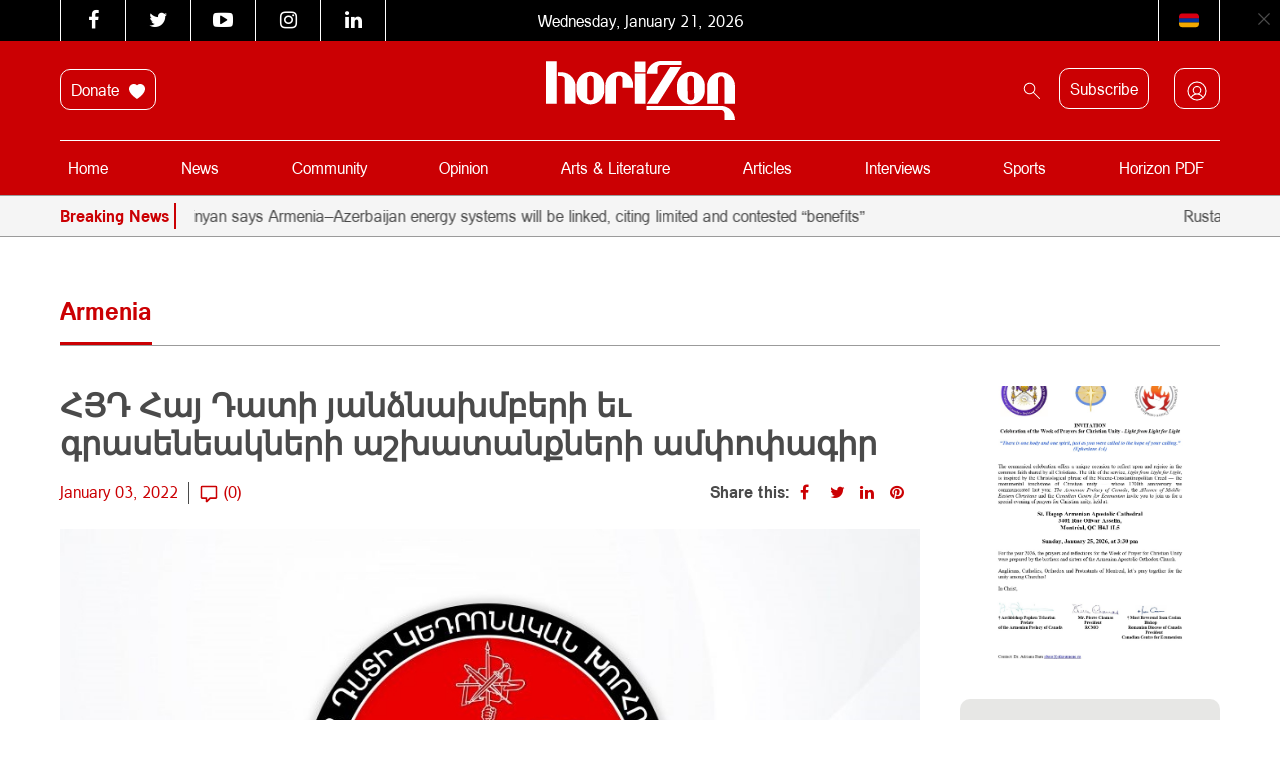

--- FILE ---
content_type: text/html; charset=UTF-8
request_url: https://horizonweekly.ca/en/%D5%B0%D5%B5%D5%A4-%D5%B0%D5%A1%D5%B5-%D5%A4%D5%A1%D5%BF%D5%AB-%D5%B5%D5%A1%D5%B6%D5%B1%D5%B6%D5%A1%D5%AD%D5%B4%D5%A2%D5%A5%D6%80%D5%AB-%D5%A5%D6%82-%D5%A3%D6%80%D5%A1%D5%BD%D5%A5%D5%B6%D5%A5%D5%A1/
body_size: 37881
content:
<!DOCTYPE html>
<html dir="ltr" lang="en-US" prefix="og: https://ogp.me/ns#" style="margin-top: 0 !important;">

<head>
	<meta charset="UTF-8" />
	<meta http-equiv="X-UA-Compatible" content="IE=edge">
	<meta name="viewport" content="width=device-width, initial-scale=1.0">
	<title> ՀՅԴ Հայ Դատի յանձնախմբերի եւ գրասենեակների աշխատանքների ամփոփագիր </title>
<link data-rocket-preload as="style" href="https://fonts.googleapis.com/css?family=Noto%20Sans%3A400%2C700%7COpen%20Sans&#038;display=swap" rel="preload">
<link href="https://fonts.googleapis.com/css?family=Noto%20Sans%3A400%2C700%7COpen%20Sans&#038;display=swap" media="print" onload="this.media=&#039;all&#039;" rel="stylesheet">
<noscript data-wpr-hosted-gf-parameters=""><link rel="stylesheet" href="https://fonts.googleapis.com/css?family=Noto%20Sans%3A400%2C700%7COpen%20Sans&#038;display=swap"></noscript>
	<link rel="pingback" href="https://horizonweekly.ca/xmlrpc.php" />
	<link data-minify="1" rel="stylesheet" href="https://horizonweekly.ca/wp-content/cache/min/1/font-awesome/4.6.3/css/font-awesome.min.css?ver=1768892478">
	<!-- <link rel="shortcut icon" href="https://horizonweekly.ca/wp-content/themes/horizon_theme/img/fav.ico"> -->
	<!-- google web font -->
	
	<link rel="alternate" type="application/rss+xml" href="https://horizonweekly.ca/feed/" title="Horizon Weekly">
	<link rel="canonical" href="https://horizonweekly.ca/en/%d5%b0%d5%b5%d5%a4-%d5%b0%d5%a1%d5%b5-%d5%a4%d5%a1%d5%bf%d5%ab-%d5%b5%d5%a1%d5%b6%d5%b1%d5%b6%d5%a1%d5%ad%d5%b4%d5%a2%d5%a5%d6%80%d5%ab-%d5%a5%d6%82-%d5%a3%d6%80%d5%a1%d5%bd%d5%a5%d5%b6%d5%a5%d5%a1/" />
	<link rel="apple-touch-icon" sizes="57x57" href="https://horizonweekly.ca/wp-content/themes/horizon_theme/images/apple-icon-57x57.png">
	<link rel="apple-touch-icon" sizes="60x60" href="https://horizonweekly.ca/wp-content/themes/horizon_theme/images/apple-icon-60x60.png">
	<link rel="apple-touch-icon" sizes="72x72" href="https://horizonweekly.ca/wp-content/themes/horizon_theme/images/apple-icon-72x72.png">
	<link rel="apple-touch-icon" sizes="76x76" href="https://horizonweekly.ca/wp-content/themes/horizon_theme/images/apple-icon-76x76.png">
	<link rel="apple-touch-icon" sizes="114x114" href="https://horizonweekly.ca/wp-content/themes/horizon_theme/images/apple-icon-114x114.png">
	<link rel="apple-touch-icon" sizes="120x120" href="https://horizonweekly.ca/wp-content/themes/horizon_theme/images/apple-icon-120x120.png">
	<link rel="apple-touch-icon" sizes="144x144" href="https://horizonweekly.ca/wp-content/themes/horizon_theme/images/apple-icon-144x144.png">
	<link rel="apple-touch-icon" sizes="152x152" href="https://horizonweekly.ca/wp-content/themes/horizon_theme/images/apple-icon-152x152.png">
	<link rel="apple-touch-icon" sizes="180x180" href="https://horizonweekly.ca/wp-content/themes/horizon_theme/images/apple-icon-180x180.png">
	<link rel="icon" type="image/png" sizes="192x192" href="https://horizonweekly.ca/wp-content/themes/horizon_theme/images/android-icon-192x192.png">
	<link rel="icon" type="image/png" sizes="32x32" href="https://horizonweekly.ca/wp-content/themes/horizon_theme/images/favicon-32x32.png">
	<link rel="icon" type="image/png" sizes="96x96" href="https://horizonweekly.ca/wp-content/themes/horizon_theme/images/favicon-96x96.png">
	<link rel="icon" type="image/png" sizes="16x16" href="https://horizonweekly.ca/wp-content/themes/horizon_theme/images/favicon-16x16.png">
	<link rel="manifest" href="https://horizonweekly.ca/wp-content/themes/horizon_theme/images/manifest.json">
	<meta name="msapplication-TileColor" content="#ffffff">
	<meta name="msapplication-TileImage" content="https://horizonweekly.ca/wp-content/themes/horizon_theme/images/ms-icon-144x144.png">
	<meta name="theme-color" content="#ffffff">
	<script data-minify="1" src="https://horizonweekly.ca/wp-content/cache/min/1/js/platform.js?ver=1768892479" async defer></script>
	<!-- Google tag (gtag.js) -->
	<script async src="https://www.googletagmanager.com/gtag/js?id=G-DEB072Z132"></script>
	<script>
		window.dataLayer = window.dataLayer || [];

		function gtag() {
			dataLayer.push(arguments);
		}
		gtag('js', new Date());

		gtag('config', 'G-DEB072Z132');
	</script>
	
		<!-- All in One SEO 4.9.3 - aioseo.com -->
	<meta name="description" content="Հայ Դատի Կենտրոնական խորհուրդ Նոյեմբերի 29-դեկտեմբերի 3-ը Երեւանում, Գորիսում եւ Ստեփանակերտում գումարուեց ՀՅԴ Հայ Դատի յանձնախմբերի եւ գրասենեակների խորհրդաժողովը, որին մասնակցել են Հայ Դատի աւելի քան 20 յանձնախմբերի շուրջ 50 ներկայացուցիչներ։ Խորհրդաժողովի օրակարգը վերաբերել է Հայ Դատի յանձնախմբերի եւ գրասենեակների աշխատանքի բոլոր ոլորտներին՝ ստեղծուած իրավիճակում Արցախի հիմնախնդրի հայանպաստ լուծմանը հասնելու ուղղութիւններից մինչեւ Հայոց Ցեղասպանութեան միջազգային" />
	<meta name="robots" content="max-image-preview:large" />
	<meta name="author" content="horizon_admin"/>
	<meta name="google-site-verification" content="xbnrBUQBGLV-RE0CLz5iGP3LWB0229pF_f-gM6xDDc4" />
	<link rel="canonical" href="https://horizonweekly.ca/en/%d5%b0%d5%b5%d5%a4-%d5%b0%d5%a1%d5%b5-%d5%a4%d5%a1%d5%bf%d5%ab-%d5%b5%d5%a1%d5%b6%d5%b1%d5%b6%d5%a1%d5%ad%d5%b4%d5%a2%d5%a5%d6%80%d5%ab-%d5%a5%d6%82-%d5%a3%d6%80%d5%a1%d5%bd%d5%a5%d5%b6%d5%a5%d5%a1/" />
	<meta name="generator" content="All in One SEO (AIOSEO) 4.9.3" />
		<meta property="og:locale" content="en_US" />
		<meta property="og:site_name" content="Horizon" />
		<meta property="og:type" content="article" />
		<meta property="og:title" content="ՀՅԴ Հայ Դատի յանձնախմբերի եւ գրասենեակների աշխատանքների ամփոփագիր" />
		<meta property="og:description" content="Հայ Դատի Կենտրոնական խորհուրդ Նոյեմբերի 29-դեկտեմբերի 3-ը Երեւանում, Գորիսում եւ Ստեփանակերտում գումարուեց ՀՅԴ Հայ Դատի յանձնախմբերի եւ գրասենեակների խորհրդաժողովը, որին մասնակցել են Հայ Դատի աւելի քան 20 յանձնախմբերի շուրջ 50 ներկայացուցիչներ։ Խորհրդաժողովի օրակարգը վերաբերել է Հայ Դատի յանձնախմբերի եւ գրասենեակների աշխատանքի բոլոր ոլորտներին՝ ստեղծուած իրավիճակում Արցախի հիմնախնդրի հայանպաստ լուծմանը հասնելու ուղղութիւններից մինչեւ Հայոց Ցեղասպանութեան միջազգային" />
		<meta property="og:url" content="https://horizonweekly.ca/en/%d5%b0%d5%b5%d5%a4-%d5%b0%d5%a1%d5%b5-%d5%a4%d5%a1%d5%bf%d5%ab-%d5%b5%d5%a1%d5%b6%d5%b1%d5%b6%d5%a1%d5%ad%d5%b4%d5%a2%d5%a5%d6%80%d5%ab-%d5%a5%d6%82-%d5%a3%d6%80%d5%a1%d5%bd%d5%a5%d5%b6%d5%a5%d5%a1/" />
		<meta property="og:image" content="https://horizonweekly.ca/wp-content/uploads/2022/01/6fbd52ed0ac891f8edc2cd2d71a27cfb_L.jpg" />
		<meta property="og:image:secure_url" content="https://horizonweekly.ca/wp-content/uploads/2022/01/6fbd52ed0ac891f8edc2cd2d71a27cfb_L.jpg" />
		<meta property="og:image:width" content="960" />
		<meta property="og:image:height" content="576" />
		<meta property="article:published_time" content="2022-01-03T16:10:34+00:00" />
		<meta property="article:modified_time" content="2022-01-03T16:10:34+00:00" />
		<meta name="twitter:card" content="summary" />
		<meta name="twitter:title" content="ՀՅԴ Հայ Դատի յանձնախմբերի եւ գրասենեակների աշխատանքների ամփոփագիր" />
		<meta name="twitter:description" content="Հայ Դատի Կենտրոնական խորհուրդ Նոյեմբերի 29-դեկտեմբերի 3-ը Երեւանում, Գորիսում եւ Ստեփանակերտում գումարուեց ՀՅԴ Հայ Դատի յանձնախմբերի եւ գրասենեակների խորհրդաժողովը, որին մասնակցել են Հայ Դատի աւելի քան 20 յանձնախմբերի շուրջ 50 ներկայացուցիչներ։ Խորհրդաժողովի օրակարգը վերաբերել է Հայ Դատի յանձնախմբերի եւ գրասենեակների աշխատանքի բոլոր ոլորտներին՝ ստեղծուած իրավիճակում Արցախի հիմնախնդրի հայանպաստ լուծմանը հասնելու ուղղութիւններից մինչեւ Հայոց Ցեղասպանութեան միջազգային" />
		<meta name="twitter:image" content="https://horizonweekly.ca/wp-content/uploads/2022/01/6fbd52ed0ac891f8edc2cd2d71a27cfb_L.jpg" />
		<script type="application/ld+json" class="aioseo-schema">
			{"@context":"https:\/\/schema.org","@graph":[{"@type":"Article","@id":"https:\/\/horizonweekly.ca\/en\/%d5%b0%d5%b5%d5%a4-%d5%b0%d5%a1%d5%b5-%d5%a4%d5%a1%d5%bf%d5%ab-%d5%b5%d5%a1%d5%b6%d5%b1%d5%b6%d5%a1%d5%ad%d5%b4%d5%a2%d5%a5%d6%80%d5%ab-%d5%a5%d6%82-%d5%a3%d6%80%d5%a1%d5%bd%d5%a5%d5%b6%d5%a5%d5%a1\/#article","name":"\u0540\u0545\u0534 \u0540\u0561\u0575 \u0534\u0561\u057f\u056b \u0575\u0561\u0576\u0571\u0576\u0561\u056d\u0574\u0562\u0565\u0580\u056b \u0565\u0582 \u0563\u0580\u0561\u057d\u0565\u0576\u0565\u0561\u056f\u0576\u0565\u0580\u056b \u0561\u0577\u056d\u0561\u057f\u0561\u0576\u0584\u0576\u0565\u0580\u056b \u0561\u0574\u0583\u0578\u0583\u0561\u0563\u056b\u0580","headline":"\u0540\u0545\u0534 \u0540\u0561\u0575 \u0534\u0561\u057f\u056b \u0575\u0561\u0576\u0571\u0576\u0561\u056d\u0574\u0562\u0565\u0580\u056b \u0565\u0582 \u0563\u0580\u0561\u057d\u0565\u0576\u0565\u0561\u056f\u0576\u0565\u0580\u056b \u0561\u0577\u056d\u0561\u057f\u0561\u0576\u0584\u0576\u0565\u0580\u056b \u0561\u0574\u0583\u0578\u0583\u0561\u0563\u056b\u0580","author":{"@id":"https:\/\/horizonweekly.ca\/en\/author\/horizon_admin\/#author"},"publisher":{"@id":"https:\/\/horizonweekly.ca\/#organization"},"image":{"@type":"ImageObject","url":"https:\/\/horizonweekly.ca\/wp-content\/uploads\/2022\/01\/6fbd52ed0ac891f8edc2cd2d71a27cfb_L.jpg","width":960,"height":576},"datePublished":"2022-01-03T11:10:34-05:00","dateModified":"2022-01-03T11:10:34-05:00","inLanguage":"en-US","mainEntityOfPage":{"@id":"https:\/\/horizonweekly.ca\/en\/%d5%b0%d5%b5%d5%a4-%d5%b0%d5%a1%d5%b5-%d5%a4%d5%a1%d5%bf%d5%ab-%d5%b5%d5%a1%d5%b6%d5%b1%d5%b6%d5%a1%d5%ad%d5%b4%d5%a2%d5%a5%d6%80%d5%ab-%d5%a5%d6%82-%d5%a3%d6%80%d5%a1%d5%bd%d5%a5%d5%b6%d5%a5%d5%a1\/#webpage"},"isPartOf":{"@id":"https:\/\/horizonweekly.ca\/en\/%d5%b0%d5%b5%d5%a4-%d5%b0%d5%a1%d5%b5-%d5%a4%d5%a1%d5%bf%d5%ab-%d5%b5%d5%a1%d5%b6%d5%b1%d5%b6%d5%a1%d5%ad%d5%b4%d5%a2%d5%a5%d6%80%d5%ab-%d5%a5%d6%82-%d5%a3%d6%80%d5%a1%d5%bd%d5%a5%d5%b6%d5%a5%d5%a1\/#webpage"},"articleSection":"Armenia, Diaspora, Top Stories"},{"@type":"BreadcrumbList","@id":"https:\/\/horizonweekly.ca\/en\/%d5%b0%d5%b5%d5%a4-%d5%b0%d5%a1%d5%b5-%d5%a4%d5%a1%d5%bf%d5%ab-%d5%b5%d5%a1%d5%b6%d5%b1%d5%b6%d5%a1%d5%ad%d5%b4%d5%a2%d5%a5%d6%80%d5%ab-%d5%a5%d6%82-%d5%a3%d6%80%d5%a1%d5%bd%d5%a5%d5%b6%d5%a5%d5%a1\/#breadcrumblist","itemListElement":[{"@type":"ListItem","@id":"https:\/\/horizonweekly.ca#listItem","position":1,"name":"Home","item":"https:\/\/horizonweekly.ca","nextItem":{"@type":"ListItem","@id":"https:\/\/horizonweekly.ca\/en\/category\/hayastan\/#listItem","name":"Armenia"}},{"@type":"ListItem","@id":"https:\/\/horizonweekly.ca\/en\/category\/hayastan\/#listItem","position":2,"name":"Armenia","item":"https:\/\/horizonweekly.ca\/en\/category\/hayastan\/","nextItem":{"@type":"ListItem","@id":"https:\/\/horizonweekly.ca\/en\/%d5%b0%d5%b5%d5%a4-%d5%b0%d5%a1%d5%b5-%d5%a4%d5%a1%d5%bf%d5%ab-%d5%b5%d5%a1%d5%b6%d5%b1%d5%b6%d5%a1%d5%ad%d5%b4%d5%a2%d5%a5%d6%80%d5%ab-%d5%a5%d6%82-%d5%a3%d6%80%d5%a1%d5%bd%d5%a5%d5%b6%d5%a5%d5%a1\/#listItem","name":"\u0540\u0545\u0534 \u0540\u0561\u0575 \u0534\u0561\u057f\u056b \u0575\u0561\u0576\u0571\u0576\u0561\u056d\u0574\u0562\u0565\u0580\u056b \u0565\u0582 \u0563\u0580\u0561\u057d\u0565\u0576\u0565\u0561\u056f\u0576\u0565\u0580\u056b \u0561\u0577\u056d\u0561\u057f\u0561\u0576\u0584\u0576\u0565\u0580\u056b \u0561\u0574\u0583\u0578\u0583\u0561\u0563\u056b\u0580"},"previousItem":{"@type":"ListItem","@id":"https:\/\/horizonweekly.ca#listItem","name":"Home"}},{"@type":"ListItem","@id":"https:\/\/horizonweekly.ca\/en\/%d5%b0%d5%b5%d5%a4-%d5%b0%d5%a1%d5%b5-%d5%a4%d5%a1%d5%bf%d5%ab-%d5%b5%d5%a1%d5%b6%d5%b1%d5%b6%d5%a1%d5%ad%d5%b4%d5%a2%d5%a5%d6%80%d5%ab-%d5%a5%d6%82-%d5%a3%d6%80%d5%a1%d5%bd%d5%a5%d5%b6%d5%a5%d5%a1\/#listItem","position":3,"name":"\u0540\u0545\u0534 \u0540\u0561\u0575 \u0534\u0561\u057f\u056b \u0575\u0561\u0576\u0571\u0576\u0561\u056d\u0574\u0562\u0565\u0580\u056b \u0565\u0582 \u0563\u0580\u0561\u057d\u0565\u0576\u0565\u0561\u056f\u0576\u0565\u0580\u056b \u0561\u0577\u056d\u0561\u057f\u0561\u0576\u0584\u0576\u0565\u0580\u056b \u0561\u0574\u0583\u0578\u0583\u0561\u0563\u056b\u0580","previousItem":{"@type":"ListItem","@id":"https:\/\/horizonweekly.ca\/en\/category\/hayastan\/#listItem","name":"Armenia"}}]},{"@type":"Organization","@id":"https:\/\/horizonweekly.ca\/#organization","name":"Horizon Weekly","description":"Horizon Armenian Weekly was first published on May 28, 1979. It is the official publication of Canada s Armenian Revolutionary Federation (ARF) Central Committee.","url":"https:\/\/horizonweekly.ca\/"},{"@type":"Person","@id":"https:\/\/horizonweekly.ca\/en\/author\/horizon_admin\/#author","url":"https:\/\/horizonweekly.ca\/en\/author\/horizon_admin\/","name":"horizon_admin","image":{"@type":"ImageObject","@id":"https:\/\/horizonweekly.ca\/en\/%d5%b0%d5%b5%d5%a4-%d5%b0%d5%a1%d5%b5-%d5%a4%d5%a1%d5%bf%d5%ab-%d5%b5%d5%a1%d5%b6%d5%b1%d5%b6%d5%a1%d5%ad%d5%b4%d5%a2%d5%a5%d6%80%d5%ab-%d5%a5%d6%82-%d5%a3%d6%80%d5%a1%d5%bd%d5%a5%d5%b6%d5%a5%d5%a1\/#authorImage","url":"https:\/\/secure.gravatar.com\/avatar\/82d77df2f941afacbb512b9525aa981e77babd78a5b929d189849bbf82f17605?s=96&d=identicon&r=g","width":96,"height":96,"caption":"horizon_admin"}},{"@type":"WebPage","@id":"https:\/\/horizonweekly.ca\/en\/%d5%b0%d5%b5%d5%a4-%d5%b0%d5%a1%d5%b5-%d5%a4%d5%a1%d5%bf%d5%ab-%d5%b5%d5%a1%d5%b6%d5%b1%d5%b6%d5%a1%d5%ad%d5%b4%d5%a2%d5%a5%d6%80%d5%ab-%d5%a5%d6%82-%d5%a3%d6%80%d5%a1%d5%bd%d5%a5%d5%b6%d5%a5%d5%a1\/#webpage","url":"https:\/\/horizonweekly.ca\/en\/%d5%b0%d5%b5%d5%a4-%d5%b0%d5%a1%d5%b5-%d5%a4%d5%a1%d5%bf%d5%ab-%d5%b5%d5%a1%d5%b6%d5%b1%d5%b6%d5%a1%d5%ad%d5%b4%d5%a2%d5%a5%d6%80%d5%ab-%d5%a5%d6%82-%d5%a3%d6%80%d5%a1%d5%bd%d5%a5%d5%b6%d5%a5%d5%a1\/","name":"\u0540\u0545\u0534 \u0540\u0561\u0575 \u0534\u0561\u057f\u056b \u0575\u0561\u0576\u0571\u0576\u0561\u056d\u0574\u0562\u0565\u0580\u056b \u0565\u0582 \u0563\u0580\u0561\u057d\u0565\u0576\u0565\u0561\u056f\u0576\u0565\u0580\u056b \u0561\u0577\u056d\u0561\u057f\u0561\u0576\u0584\u0576\u0565\u0580\u056b \u0561\u0574\u0583\u0578\u0583\u0561\u0563\u056b\u0580","description":"\u0540\u0561\u0575 \u0534\u0561\u057f\u056b \u053f\u0565\u0576\u057f\u0580\u0578\u0576\u0561\u056f\u0561\u0576 \u056d\u0578\u0580\u0570\u0578\u0582\u0580\u0564 \u0546\u0578\u0575\u0565\u0574\u0562\u0565\u0580\u056b 29-\u0564\u0565\u056f\u057f\u0565\u0574\u0562\u0565\u0580\u056b 3-\u0568 \u0535\u0580\u0565\u0582\u0561\u0576\u0578\u0582\u0574, \u0533\u0578\u0580\u056b\u057d\u0578\u0582\u0574 \u0565\u0582 \u054d\u057f\u0565\u0583\u0561\u0576\u0561\u056f\u0565\u0580\u057f\u0578\u0582\u0574 \u0563\u0578\u0582\u0574\u0561\u0580\u0578\u0582\u0565\u0581 \u0540\u0545\u0534 \u0540\u0561\u0575 \u0534\u0561\u057f\u056b \u0575\u0561\u0576\u0571\u0576\u0561\u056d\u0574\u0562\u0565\u0580\u056b \u0565\u0582 \u0563\u0580\u0561\u057d\u0565\u0576\u0565\u0561\u056f\u0576\u0565\u0580\u056b \u056d\u0578\u0580\u0570\u0580\u0564\u0561\u056a\u0578\u0572\u0578\u057e\u0568, \u0578\u0580\u056b\u0576 \u0574\u0561\u057d\u0576\u0561\u056f\u0581\u0565\u056c \u0565\u0576 \u0540\u0561\u0575 \u0534\u0561\u057f\u056b \u0561\u0582\u0565\u056c\u056b \u0584\u0561\u0576 20 \u0575\u0561\u0576\u0571\u0576\u0561\u056d\u0574\u0562\u0565\u0580\u056b \u0577\u0578\u0582\u0580\u057b 50 \u0576\u0565\u0580\u056f\u0561\u0575\u0561\u0581\u0578\u0582\u0581\u056b\u0579\u0576\u0565\u0580\u0589 \u053d\u0578\u0580\u0570\u0580\u0564\u0561\u056a\u0578\u0572\u0578\u057e\u056b \u0585\u0580\u0561\u056f\u0561\u0580\u0563\u0568 \u057e\u0565\u0580\u0561\u0562\u0565\u0580\u0565\u056c \u0567 \u0540\u0561\u0575 \u0534\u0561\u057f\u056b \u0575\u0561\u0576\u0571\u0576\u0561\u056d\u0574\u0562\u0565\u0580\u056b \u0565\u0582 \u0563\u0580\u0561\u057d\u0565\u0576\u0565\u0561\u056f\u0576\u0565\u0580\u056b \u0561\u0577\u056d\u0561\u057f\u0561\u0576\u0584\u056b \u0562\u0578\u056c\u0578\u0580 \u0578\u056c\u0578\u0580\u057f\u0576\u0565\u0580\u056b\u0576\u055d \u057d\u057f\u0565\u0572\u056e\u0578\u0582\u0561\u056e \u056b\u0580\u0561\u057e\u056b\u0573\u0561\u056f\u0578\u0582\u0574 \u0531\u0580\u0581\u0561\u056d\u056b \u0570\u056b\u0574\u0576\u0561\u056d\u0576\u0564\u0580\u056b \u0570\u0561\u0575\u0561\u0576\u057a\u0561\u057d\u057f \u056c\u0578\u0582\u056e\u0574\u0561\u0576\u0568 \u0570\u0561\u057d\u0576\u0565\u056c\u0578\u0582 \u0578\u0582\u0572\u0572\u0578\u0582\u0569\u056b\u0582\u0576\u0576\u0565\u0580\u056b\u0581 \u0574\u056b\u0576\u0579\u0565\u0582 \u0540\u0561\u0575\u0578\u0581 \u0551\u0565\u0572\u0561\u057d\u057a\u0561\u0576\u0578\u0582\u0569\u0565\u0561\u0576 \u0574\u056b\u057b\u0561\u0566\u0563\u0561\u0575\u056b\u0576","inLanguage":"en-US","isPartOf":{"@id":"https:\/\/horizonweekly.ca\/#website"},"breadcrumb":{"@id":"https:\/\/horizonweekly.ca\/en\/%d5%b0%d5%b5%d5%a4-%d5%b0%d5%a1%d5%b5-%d5%a4%d5%a1%d5%bf%d5%ab-%d5%b5%d5%a1%d5%b6%d5%b1%d5%b6%d5%a1%d5%ad%d5%b4%d5%a2%d5%a5%d6%80%d5%ab-%d5%a5%d6%82-%d5%a3%d6%80%d5%a1%d5%bd%d5%a5%d5%b6%d5%a5%d5%a1\/#breadcrumblist"},"author":{"@id":"https:\/\/horizonweekly.ca\/en\/author\/horizon_admin\/#author"},"creator":{"@id":"https:\/\/horizonweekly.ca\/en\/author\/horizon_admin\/#author"},"image":{"@type":"ImageObject","url":"https:\/\/horizonweekly.ca\/wp-content\/uploads\/2022\/01\/6fbd52ed0ac891f8edc2cd2d71a27cfb_L.jpg","@id":"https:\/\/horizonweekly.ca\/en\/%d5%b0%d5%b5%d5%a4-%d5%b0%d5%a1%d5%b5-%d5%a4%d5%a1%d5%bf%d5%ab-%d5%b5%d5%a1%d5%b6%d5%b1%d5%b6%d5%a1%d5%ad%d5%b4%d5%a2%d5%a5%d6%80%d5%ab-%d5%a5%d6%82-%d5%a3%d6%80%d5%a1%d5%bd%d5%a5%d5%b6%d5%a5%d5%a1\/#mainImage","width":960,"height":576},"primaryImageOfPage":{"@id":"https:\/\/horizonweekly.ca\/en\/%d5%b0%d5%b5%d5%a4-%d5%b0%d5%a1%d5%b5-%d5%a4%d5%a1%d5%bf%d5%ab-%d5%b5%d5%a1%d5%b6%d5%b1%d5%b6%d5%a1%d5%ad%d5%b4%d5%a2%d5%a5%d6%80%d5%ab-%d5%a5%d6%82-%d5%a3%d6%80%d5%a1%d5%bd%d5%a5%d5%b6%d5%a5%d5%a1\/#mainImage"},"datePublished":"2022-01-03T11:10:34-05:00","dateModified":"2022-01-03T11:10:34-05:00"},{"@type":"WebSite","@id":"https:\/\/horizonweekly.ca\/#website","url":"https:\/\/horizonweekly.ca\/","name":"Horizon Weekly","description":"Horizon Armenian Weekly was first published on May 28, 1979. It is the official publication of Canada s Armenian Revolutionary Federation (ARF) Central Committee.","inLanguage":"en-US","publisher":{"@id":"https:\/\/horizonweekly.ca\/#organization"}}]}
		</script>
		<!-- All in One SEO -->

<link rel='dns-prefetch' href='//cdn.jsdelivr.net' />
<link rel='dns-prefetch' href='//www.googletagmanager.com' />
<link href='https://fonts.gstatic.com' crossorigin rel='preconnect' />
<link rel="alternate" type="application/rss+xml" title="Horizon Weekly &raquo; ՀՅԴ Հայ Դատի յանձնախմբերի եւ գրասենեակների աշխատանքների ամփոփագիր Comments Feed" href="https://horizonweekly.ca/en/%d5%b0%d5%b5%d5%a4-%d5%b0%d5%a1%d5%b5-%d5%a4%d5%a1%d5%bf%d5%ab-%d5%b5%d5%a1%d5%b6%d5%b1%d5%b6%d5%a1%d5%ad%d5%b4%d5%a2%d5%a5%d6%80%d5%ab-%d5%a5%d6%82-%d5%a3%d6%80%d5%a1%d5%bd%d5%a5%d5%b6%d5%a5%d5%a1/feed/" />
<link rel="alternate" title="oEmbed (JSON)" type="application/json+oembed" href="https://horizonweekly.ca/wp-json/oembed/1.0/embed?url=https%3A%2F%2Fhorizonweekly.ca%2Fen%2F%25d5%25b0%25d5%25b5%25d5%25a4-%25d5%25b0%25d5%25a1%25d5%25b5-%25d5%25a4%25d5%25a1%25d5%25bf%25d5%25ab-%25d5%25b5%25d5%25a1%25d5%25b6%25d5%25b1%25d5%25b6%25d5%25a1%25d5%25ad%25d5%25b4%25d5%25a2%25d5%25a5%25d6%2580%25d5%25ab-%25d5%25a5%25d6%2582-%25d5%25a3%25d6%2580%25d5%25a1%25d5%25bd%25d5%25a5%25d5%25b6%25d5%25a5%25d5%25a1%2F" />
<link rel="alternate" title="oEmbed (XML)" type="text/xml+oembed" href="https://horizonweekly.ca/wp-json/oembed/1.0/embed?url=https%3A%2F%2Fhorizonweekly.ca%2Fen%2F%25d5%25b0%25d5%25b5%25d5%25a4-%25d5%25b0%25d5%25a1%25d5%25b5-%25d5%25a4%25d5%25a1%25d5%25bf%25d5%25ab-%25d5%25b5%25d5%25a1%25d5%25b6%25d5%25b1%25d5%25b6%25d5%25a1%25d5%25ad%25d5%25b4%25d5%25a2%25d5%25a5%25d6%2580%25d5%25ab-%25d5%25a5%25d6%2582-%25d5%25a3%25d6%2580%25d5%25a1%25d5%25bd%25d5%25a5%25d5%25b6%25d5%25a5%25d5%25a1%2F&#038;format=xml" />
<style id='wp-img-auto-sizes-contain-inline-css' type='text/css'>
img:is([sizes=auto i],[sizes^="auto," i]){contain-intrinsic-size:3000px 1500px}
/*# sourceURL=wp-img-auto-sizes-contain-inline-css */
</style>
<link data-minify="1" rel='stylesheet' id='theme-my-login-css' href='https://horizonweekly.ca/wp-content/cache/min/1/wp-content/plugins/theme-my-login-old/theme-my-login.css?ver=1768892478' type='text/css' media='all' />
<link data-minify="1" rel='stylesheet' id='formidable-css' href='https://horizonweekly.ca/wp-content/cache/background-css/1/horizonweekly.ca/wp-content/cache/min/1/wp-content/plugins/formidable/css/formidableforms.css?ver=1768892478&wpr_t=1768997047' type='text/css' media='all' />
<link data-minify="1" rel='stylesheet' id='wpra-lightbox-css' href='https://horizonweekly.ca/wp-content/cache/background-css/1/horizonweekly.ca/wp-content/cache/min/1/wp-content/plugins/wp-rss-aggregator/core/css/jquery-colorbox.css?ver=1768892478&wpr_t=1768997047' type='text/css' media='all' />
<style id='wp-emoji-styles-inline-css' type='text/css'>

	img.wp-smiley, img.emoji {
		display: inline !important;
		border: none !important;
		box-shadow: none !important;
		height: 1em !important;
		width: 1em !important;
		margin: 0 0.07em !important;
		vertical-align: -0.1em !important;
		background: none !important;
		padding: 0 !important;
	}
/*# sourceURL=wp-emoji-styles-inline-css */
</style>
<style id='wp-block-library-inline-css' type='text/css'>
:root{--wp-block-synced-color:#7a00df;--wp-block-synced-color--rgb:122,0,223;--wp-bound-block-color:var(--wp-block-synced-color);--wp-editor-canvas-background:#ddd;--wp-admin-theme-color:#007cba;--wp-admin-theme-color--rgb:0,124,186;--wp-admin-theme-color-darker-10:#006ba1;--wp-admin-theme-color-darker-10--rgb:0,107,160.5;--wp-admin-theme-color-darker-20:#005a87;--wp-admin-theme-color-darker-20--rgb:0,90,135;--wp-admin-border-width-focus:2px}@media (min-resolution:192dpi){:root{--wp-admin-border-width-focus:1.5px}}.wp-element-button{cursor:pointer}:root .has-very-light-gray-background-color{background-color:#eee}:root .has-very-dark-gray-background-color{background-color:#313131}:root .has-very-light-gray-color{color:#eee}:root .has-very-dark-gray-color{color:#313131}:root .has-vivid-green-cyan-to-vivid-cyan-blue-gradient-background{background:linear-gradient(135deg,#00d084,#0693e3)}:root .has-purple-crush-gradient-background{background:linear-gradient(135deg,#34e2e4,#4721fb 50%,#ab1dfe)}:root .has-hazy-dawn-gradient-background{background:linear-gradient(135deg,#faaca8,#dad0ec)}:root .has-subdued-olive-gradient-background{background:linear-gradient(135deg,#fafae1,#67a671)}:root .has-atomic-cream-gradient-background{background:linear-gradient(135deg,#fdd79a,#004a59)}:root .has-nightshade-gradient-background{background:linear-gradient(135deg,#330968,#31cdcf)}:root .has-midnight-gradient-background{background:linear-gradient(135deg,#020381,#2874fc)}:root{--wp--preset--font-size--normal:16px;--wp--preset--font-size--huge:42px}.has-regular-font-size{font-size:1em}.has-larger-font-size{font-size:2.625em}.has-normal-font-size{font-size:var(--wp--preset--font-size--normal)}.has-huge-font-size{font-size:var(--wp--preset--font-size--huge)}.has-text-align-center{text-align:center}.has-text-align-left{text-align:left}.has-text-align-right{text-align:right}.has-fit-text{white-space:nowrap!important}#end-resizable-editor-section{display:none}.aligncenter{clear:both}.items-justified-left{justify-content:flex-start}.items-justified-center{justify-content:center}.items-justified-right{justify-content:flex-end}.items-justified-space-between{justify-content:space-between}.screen-reader-text{border:0;clip-path:inset(50%);height:1px;margin:-1px;overflow:hidden;padding:0;position:absolute;width:1px;word-wrap:normal!important}.screen-reader-text:focus{background-color:#ddd;clip-path:none;color:#444;display:block;font-size:1em;height:auto;left:5px;line-height:normal;padding:15px 23px 14px;text-decoration:none;top:5px;width:auto;z-index:100000}html :where(.has-border-color){border-style:solid}html :where([style*=border-top-color]){border-top-style:solid}html :where([style*=border-right-color]){border-right-style:solid}html :where([style*=border-bottom-color]){border-bottom-style:solid}html :where([style*=border-left-color]){border-left-style:solid}html :where([style*=border-width]){border-style:solid}html :where([style*=border-top-width]){border-top-style:solid}html :where([style*=border-right-width]){border-right-style:solid}html :where([style*=border-bottom-width]){border-bottom-style:solid}html :where([style*=border-left-width]){border-left-style:solid}html :where(img[class*=wp-image-]){height:auto;max-width:100%}:where(figure){margin:0 0 1em}html :where(.is-position-sticky){--wp-admin--admin-bar--position-offset:var(--wp-admin--admin-bar--height,0px)}@media screen and (max-width:600px){html :where(.is-position-sticky){--wp-admin--admin-bar--position-offset:0px}}

/*# sourceURL=wp-block-library-inline-css */
</style><style id='global-styles-inline-css' type='text/css'>
:root{--wp--preset--aspect-ratio--square: 1;--wp--preset--aspect-ratio--4-3: 4/3;--wp--preset--aspect-ratio--3-4: 3/4;--wp--preset--aspect-ratio--3-2: 3/2;--wp--preset--aspect-ratio--2-3: 2/3;--wp--preset--aspect-ratio--16-9: 16/9;--wp--preset--aspect-ratio--9-16: 9/16;--wp--preset--color--black: #000000;--wp--preset--color--cyan-bluish-gray: #abb8c3;--wp--preset--color--white: #ffffff;--wp--preset--color--pale-pink: #f78da7;--wp--preset--color--vivid-red: #cf2e2e;--wp--preset--color--luminous-vivid-orange: #ff6900;--wp--preset--color--luminous-vivid-amber: #fcb900;--wp--preset--color--light-green-cyan: #7bdcb5;--wp--preset--color--vivid-green-cyan: #00d084;--wp--preset--color--pale-cyan-blue: #8ed1fc;--wp--preset--color--vivid-cyan-blue: #0693e3;--wp--preset--color--vivid-purple: #9b51e0;--wp--preset--gradient--vivid-cyan-blue-to-vivid-purple: linear-gradient(135deg,rgb(6,147,227) 0%,rgb(155,81,224) 100%);--wp--preset--gradient--light-green-cyan-to-vivid-green-cyan: linear-gradient(135deg,rgb(122,220,180) 0%,rgb(0,208,130) 100%);--wp--preset--gradient--luminous-vivid-amber-to-luminous-vivid-orange: linear-gradient(135deg,rgb(252,185,0) 0%,rgb(255,105,0) 100%);--wp--preset--gradient--luminous-vivid-orange-to-vivid-red: linear-gradient(135deg,rgb(255,105,0) 0%,rgb(207,46,46) 100%);--wp--preset--gradient--very-light-gray-to-cyan-bluish-gray: linear-gradient(135deg,rgb(238,238,238) 0%,rgb(169,184,195) 100%);--wp--preset--gradient--cool-to-warm-spectrum: linear-gradient(135deg,rgb(74,234,220) 0%,rgb(151,120,209) 20%,rgb(207,42,186) 40%,rgb(238,44,130) 60%,rgb(251,105,98) 80%,rgb(254,248,76) 100%);--wp--preset--gradient--blush-light-purple: linear-gradient(135deg,rgb(255,206,236) 0%,rgb(152,150,240) 100%);--wp--preset--gradient--blush-bordeaux: linear-gradient(135deg,rgb(254,205,165) 0%,rgb(254,45,45) 50%,rgb(107,0,62) 100%);--wp--preset--gradient--luminous-dusk: linear-gradient(135deg,rgb(255,203,112) 0%,rgb(199,81,192) 50%,rgb(65,88,208) 100%);--wp--preset--gradient--pale-ocean: linear-gradient(135deg,rgb(255,245,203) 0%,rgb(182,227,212) 50%,rgb(51,167,181) 100%);--wp--preset--gradient--electric-grass: linear-gradient(135deg,rgb(202,248,128) 0%,rgb(113,206,126) 100%);--wp--preset--gradient--midnight: linear-gradient(135deg,rgb(2,3,129) 0%,rgb(40,116,252) 100%);--wp--preset--font-size--small: 13px;--wp--preset--font-size--medium: 20px;--wp--preset--font-size--large: 36px;--wp--preset--font-size--x-large: 42px;--wp--preset--spacing--20: 0.44rem;--wp--preset--spacing--30: 0.67rem;--wp--preset--spacing--40: 1rem;--wp--preset--spacing--50: 1.5rem;--wp--preset--spacing--60: 2.25rem;--wp--preset--spacing--70: 3.38rem;--wp--preset--spacing--80: 5.06rem;--wp--preset--shadow--natural: 6px 6px 9px rgba(0, 0, 0, 0.2);--wp--preset--shadow--deep: 12px 12px 50px rgba(0, 0, 0, 0.4);--wp--preset--shadow--sharp: 6px 6px 0px rgba(0, 0, 0, 0.2);--wp--preset--shadow--outlined: 6px 6px 0px -3px rgb(255, 255, 255), 6px 6px rgb(0, 0, 0);--wp--preset--shadow--crisp: 6px 6px 0px rgb(0, 0, 0);}:where(.is-layout-flex){gap: 0.5em;}:where(.is-layout-grid){gap: 0.5em;}body .is-layout-flex{display: flex;}.is-layout-flex{flex-wrap: wrap;align-items: center;}.is-layout-flex > :is(*, div){margin: 0;}body .is-layout-grid{display: grid;}.is-layout-grid > :is(*, div){margin: 0;}:where(.wp-block-columns.is-layout-flex){gap: 2em;}:where(.wp-block-columns.is-layout-grid){gap: 2em;}:where(.wp-block-post-template.is-layout-flex){gap: 1.25em;}:where(.wp-block-post-template.is-layout-grid){gap: 1.25em;}.has-black-color{color: var(--wp--preset--color--black) !important;}.has-cyan-bluish-gray-color{color: var(--wp--preset--color--cyan-bluish-gray) !important;}.has-white-color{color: var(--wp--preset--color--white) !important;}.has-pale-pink-color{color: var(--wp--preset--color--pale-pink) !important;}.has-vivid-red-color{color: var(--wp--preset--color--vivid-red) !important;}.has-luminous-vivid-orange-color{color: var(--wp--preset--color--luminous-vivid-orange) !important;}.has-luminous-vivid-amber-color{color: var(--wp--preset--color--luminous-vivid-amber) !important;}.has-light-green-cyan-color{color: var(--wp--preset--color--light-green-cyan) !important;}.has-vivid-green-cyan-color{color: var(--wp--preset--color--vivid-green-cyan) !important;}.has-pale-cyan-blue-color{color: var(--wp--preset--color--pale-cyan-blue) !important;}.has-vivid-cyan-blue-color{color: var(--wp--preset--color--vivid-cyan-blue) !important;}.has-vivid-purple-color{color: var(--wp--preset--color--vivid-purple) !important;}.has-black-background-color{background-color: var(--wp--preset--color--black) !important;}.has-cyan-bluish-gray-background-color{background-color: var(--wp--preset--color--cyan-bluish-gray) !important;}.has-white-background-color{background-color: var(--wp--preset--color--white) !important;}.has-pale-pink-background-color{background-color: var(--wp--preset--color--pale-pink) !important;}.has-vivid-red-background-color{background-color: var(--wp--preset--color--vivid-red) !important;}.has-luminous-vivid-orange-background-color{background-color: var(--wp--preset--color--luminous-vivid-orange) !important;}.has-luminous-vivid-amber-background-color{background-color: var(--wp--preset--color--luminous-vivid-amber) !important;}.has-light-green-cyan-background-color{background-color: var(--wp--preset--color--light-green-cyan) !important;}.has-vivid-green-cyan-background-color{background-color: var(--wp--preset--color--vivid-green-cyan) !important;}.has-pale-cyan-blue-background-color{background-color: var(--wp--preset--color--pale-cyan-blue) !important;}.has-vivid-cyan-blue-background-color{background-color: var(--wp--preset--color--vivid-cyan-blue) !important;}.has-vivid-purple-background-color{background-color: var(--wp--preset--color--vivid-purple) !important;}.has-black-border-color{border-color: var(--wp--preset--color--black) !important;}.has-cyan-bluish-gray-border-color{border-color: var(--wp--preset--color--cyan-bluish-gray) !important;}.has-white-border-color{border-color: var(--wp--preset--color--white) !important;}.has-pale-pink-border-color{border-color: var(--wp--preset--color--pale-pink) !important;}.has-vivid-red-border-color{border-color: var(--wp--preset--color--vivid-red) !important;}.has-luminous-vivid-orange-border-color{border-color: var(--wp--preset--color--luminous-vivid-orange) !important;}.has-luminous-vivid-amber-border-color{border-color: var(--wp--preset--color--luminous-vivid-amber) !important;}.has-light-green-cyan-border-color{border-color: var(--wp--preset--color--light-green-cyan) !important;}.has-vivid-green-cyan-border-color{border-color: var(--wp--preset--color--vivid-green-cyan) !important;}.has-pale-cyan-blue-border-color{border-color: var(--wp--preset--color--pale-cyan-blue) !important;}.has-vivid-cyan-blue-border-color{border-color: var(--wp--preset--color--vivid-cyan-blue) !important;}.has-vivid-purple-border-color{border-color: var(--wp--preset--color--vivid-purple) !important;}.has-vivid-cyan-blue-to-vivid-purple-gradient-background{background: var(--wp--preset--gradient--vivid-cyan-blue-to-vivid-purple) !important;}.has-light-green-cyan-to-vivid-green-cyan-gradient-background{background: var(--wp--preset--gradient--light-green-cyan-to-vivid-green-cyan) !important;}.has-luminous-vivid-amber-to-luminous-vivid-orange-gradient-background{background: var(--wp--preset--gradient--luminous-vivid-amber-to-luminous-vivid-orange) !important;}.has-luminous-vivid-orange-to-vivid-red-gradient-background{background: var(--wp--preset--gradient--luminous-vivid-orange-to-vivid-red) !important;}.has-very-light-gray-to-cyan-bluish-gray-gradient-background{background: var(--wp--preset--gradient--very-light-gray-to-cyan-bluish-gray) !important;}.has-cool-to-warm-spectrum-gradient-background{background: var(--wp--preset--gradient--cool-to-warm-spectrum) !important;}.has-blush-light-purple-gradient-background{background: var(--wp--preset--gradient--blush-light-purple) !important;}.has-blush-bordeaux-gradient-background{background: var(--wp--preset--gradient--blush-bordeaux) !important;}.has-luminous-dusk-gradient-background{background: var(--wp--preset--gradient--luminous-dusk) !important;}.has-pale-ocean-gradient-background{background: var(--wp--preset--gradient--pale-ocean) !important;}.has-electric-grass-gradient-background{background: var(--wp--preset--gradient--electric-grass) !important;}.has-midnight-gradient-background{background: var(--wp--preset--gradient--midnight) !important;}.has-small-font-size{font-size: var(--wp--preset--font-size--small) !important;}.has-medium-font-size{font-size: var(--wp--preset--font-size--medium) !important;}.has-large-font-size{font-size: var(--wp--preset--font-size--large) !important;}.has-x-large-font-size{font-size: var(--wp--preset--font-size--x-large) !important;}
/*# sourceURL=global-styles-inline-css */
</style>

<style id='classic-theme-styles-inline-css' type='text/css'>
/*! This file is auto-generated */
.wp-block-button__link{color:#fff;background-color:#32373c;border-radius:9999px;box-shadow:none;text-decoration:none;padding:calc(.667em + 2px) calc(1.333em + 2px);font-size:1.125em}.wp-block-file__button{background:#32373c;color:#fff;text-decoration:none}
/*# sourceURL=/wp-includes/css/classic-themes.min.css */
</style>
<link data-minify="1" rel='stylesheet' id='sa-ad-styles-css' href='https://horizonweekly.ca/wp-content/cache/min/1/wp-content/plugins/aparg-smartad/view/front/sa-ad-styles.css?ver=1768892478' type='text/css' media='all' />
<link rel='stylesheet' id='sa-animate-css' href='https://horizonweekly.ca/wp-content/plugins/aparg-smartad/view/front/sa-animate.min.css?ver=6.9' type='text/css' media='all' />
<link data-minify="1" rel='stylesheet' id='cptch_stylesheet-css' href='https://horizonweekly.ca/wp-content/cache/min/1/wp-content/plugins/captcha/css/front_end_style.css?ver=1768892478' type='text/css' media='all' />
<link data-minify="1" rel='stylesheet' id='dashicons-css' href='https://horizonweekly.ca/wp-content/cache/min/1/wp-includes/css/dashicons.min.css?ver=1768892478' type='text/css' media='all' />
<link data-minify="1" rel='stylesheet' id='cptch_desktop_style-css' href='https://horizonweekly.ca/wp-content/cache/min/1/wp-content/plugins/captcha/css/desktop_style.css?ver=1768892481' type='text/css' media='all' />
<link data-minify="1" rel='stylesheet' id='pmpro_frontend_base-css' href='https://horizonweekly.ca/wp-content/cache/background-css/1/horizonweekly.ca/wp-content/cache/min/1/wp-content/plugins/paid-memberships-pro/css/frontend/base.css?ver=1768892478&wpr_t=1768997047' type='text/css' media='all' />
<link data-minify="1" rel='stylesheet' id='pmpro_frontend_variation_1-css' href='https://horizonweekly.ca/wp-content/cache/min/1/wp-content/plugins/paid-memberships-pro/css/frontend/variation_1.css?ver=1768892478' type='text/css' media='all' />
<link data-minify="1" rel='stylesheet' id='pmprorh_frontend-css' href='https://horizonweekly.ca/wp-content/cache/min/1/wp-content/plugins/pmpro-mailchimp/css/pmpromc.css?ver=1768892478' type='text/css' media='all' />
<link data-minify="1" rel='stylesheet' id='bootstrap-style-css' href='https://horizonweekly.ca/wp-content/cache/min/1/npm/bootstrap@5.0.2/dist/css/bootstrap.min.css?ver=1768892478' type='text/css' media='all' />
<link data-minify="1" rel='stylesheet' id='slick-style-css' href='https://horizonweekly.ca/wp-content/cache/min/1/wp-content/themes/horizon_theme/js/slick/slick.css?ver=1768892478' type='text/css' media='all' />
<link rel='stylesheet' id='stylecss-css' href='https://horizonweekly.ca/wp-content/cache/background-css/1/horizonweekly.ca/wp-content/themes/horizon_theme/style.css?ver=6.9&wpr_t=1768997047' type='text/css' media='all' />
<link data-minify="1" rel='stylesheet' id='wpdreams-asl-basic-css' href='https://horizonweekly.ca/wp-content/cache/min/1/wp-content/plugins/ajax-search-lite/css/style.basic.css?ver=1768892478' type='text/css' media='all' />
<style id='wpdreams-asl-basic-inline-css' type='text/css'>

					div[id*='ajaxsearchlitesettings'].searchsettings .asl_option_inner label {
						font-size: 0px !important;
						color: rgba(0, 0, 0, 0);
					}
					div[id*='ajaxsearchlitesettings'].searchsettings .asl_option_inner label:after {
						font-size: 11px !important;
						position: absolute;
						top: 0;
						left: 0;
						z-index: 1;
					}
					.asl_w_container {
						width: 100%;
						margin: 0px 0px 0px 0px;
						min-width: 200px;
					}
					div[id*='ajaxsearchlite'].asl_m {
						width: 100%;
					}
					div[id*='ajaxsearchliteres'].wpdreams_asl_results div.resdrg span.highlighted {
						font-weight: bold;
						color: rgba(217, 49, 43, 1);
						background-color: rgba(238, 238, 238, 1);
					}
					div[id*='ajaxsearchliteres'].wpdreams_asl_results .results img.asl_image {
						width: 70px;
						height: 70px;
						object-fit: cover;
					}
					div[id*='ajaxsearchlite'].asl_r .results {
						max-height: none;
					}
					div[id*='ajaxsearchlite'].asl_r {
						position: absolute;
					}
				
						div.asl_r.asl_w.vertical .results .item::after {
							display: block;
							position: absolute;
							bottom: 0;
							content: '';
							height: 1px;
							width: 100%;
							background: #D8D8D8;
						}
						div.asl_r.asl_w.vertical .results .item.asl_last_item::after {
							display: none;
						}
					
/*# sourceURL=wpdreams-asl-basic-inline-css */
</style>
<link data-minify="1" rel='stylesheet' id='wpdreams-asl-instance-css' href='https://horizonweekly.ca/wp-content/cache/min/1/wp-content/plugins/ajax-search-lite/css/style-underline.css?ver=1768892478' type='text/css' media='all' />
<style id='rocket-lazyload-inline-css' type='text/css'>
.rll-youtube-player{position:relative;padding-bottom:56.23%;height:0;overflow:hidden;max-width:100%;}.rll-youtube-player:focus-within{outline: 2px solid currentColor;outline-offset: 5px;}.rll-youtube-player iframe{position:absolute;top:0;left:0;width:100%;height:100%;z-index:100;background:0 0}.rll-youtube-player img{bottom:0;display:block;left:0;margin:auto;max-width:100%;width:100%;position:absolute;right:0;top:0;border:none;height:auto;-webkit-transition:.4s all;-moz-transition:.4s all;transition:.4s all}.rll-youtube-player img:hover{-webkit-filter:brightness(75%)}.rll-youtube-player .play{height:100%;width:100%;left:0;top:0;position:absolute;background:var(--wpr-bg-bdb63f15-1796-477e-97d0-fe832f3a98fc) no-repeat center;background-color: transparent !important;cursor:pointer;border:none;}
/*# sourceURL=rocket-lazyload-inline-css */
</style>
<script type="text/javascript" src="https://horizonweekly.ca/wp-includes/js/jquery/jquery.min.js?ver=3.7.1" id="jquery-core-js" data-rocket-defer defer></script>
<script type="text/javascript" src="https://horizonweekly.ca/wp-includes/js/jquery/jquery-migrate.min.js?ver=3.4.1" id="jquery-migrate-js" data-rocket-defer defer></script>
<script type="text/javascript" id="sa-ad-scripts-js-extra">
/* <![CDATA[ */
var sa_extra_options = {"sa_custom_css":"","sa_warning_text":"","sa_warning_text_enabled":"false","sa_cache_enabled":"false","sa_view_count":"31"};
var sa_warning_default = "To get the best experience of using our site please disable ad blocker.";
var ajax_url = "https://horizonweekly.ca/wp-admin/admin-ajax.php";
var sa_page_info = {"sa_is_page":"","sa_is_single":"1","sa_is_archive":"","sa_get_queried_object":{"ID":456392,"post_author":"2","post_date":"2022-01-03 11:10:34","post_date_gmt":"2022-01-03 16:10:34","post_content":"\u0540\u0561\u0575 \u0534\u0561\u057f\u056b \u053f\u0565\u0576\u057f\u0580\u0578\u0576\u0561\u056f\u0561\u0576 \u056d\u0578\u0580\u0570\u0578\u0582\u0580\u0564\r\n\r\n\u0546\u0578\u0575\u0565\u0574\u0562\u0565\u0580\u056b 29-\u0564\u0565\u056f\u057f\u0565\u0574\u0562\u0565\u0580\u056b 3-\u0568 \u0535\u0580\u0565\u0582\u0561\u0576\u0578\u0582\u0574, \u0533\u0578\u0580\u056b\u057d\u0578\u0582\u0574 \u0565\u0582 \u054d\u057f\u0565\u0583\u0561\u0576\u0561\u056f\u0565\u0580\u057f\u0578\u0582\u0574 \u0563\u0578\u0582\u0574\u0561\u0580\u0578\u0582\u0565\u0581 \u0540\u0545\u0534 \u0540\u0561\u0575 \u0534\u0561\u057f\u056b \u0575\u0561\u0576\u0571\u0576\u0561\u056d\u0574\u0562\u0565\u0580\u056b \u0565\u0582 \u0563\u0580\u0561\u057d\u0565\u0576\u0565\u0561\u056f\u0576\u0565\u0580\u056b \u056d\u0578\u0580\u0570\u0580\u0564\u0561\u056a\u0578\u0572\u0578\u057e\u0568, \u0578\u0580\u056b\u0576 \u0574\u0561\u057d\u0576\u0561\u056f\u0581\u0565\u056c \u0565\u0576 \u0540\u0561\u0575 \u0534\u0561\u057f\u056b \u0561\u0582\u0565\u056c\u056b \u0584\u0561\u0576 20 \u0575\u0561\u0576\u0571\u0576\u0561\u056d\u0574\u0562\u0565\u0580\u056b \u0577\u0578\u0582\u0580\u057b 50 \u0576\u0565\u0580\u056f\u0561\u0575\u0561\u0581\u0578\u0582\u0581\u056b\u0579\u0576\u0565\u0580\u0589\r\n\r\n\u053d\u0578\u0580\u0570\u0580\u0564\u0561\u056a\u0578\u0572\u0578\u057e\u056b \u0585\u0580\u0561\u056f\u0561\u0580\u0563\u0568 \u057e\u0565\u0580\u0561\u0562\u0565\u0580\u0565\u056c \u0567 \u0540\u0561\u0575 \u0534\u0561\u057f\u056b \u0575\u0561\u0576\u0571\u0576\u0561\u056d\u0574\u0562\u0565\u0580\u056b \u0565\u0582 \u0563\u0580\u0561\u057d\u0565\u0576\u0565\u0561\u056f\u0576\u0565\u0580\u056b \u0561\u0577\u056d\u0561\u057f\u0561\u0576\u0584\u056b \u0562\u0578\u056c\u0578\u0580 \u0578\u056c\u0578\u0580\u057f\u0576\u0565\u0580\u056b\u0576\u055d \u057d\u057f\u0565\u0572\u056e\u0578\u0582\u0561\u056e \u056b\u0580\u0561\u057e\u056b\u0573\u0561\u056f\u0578\u0582\u0574 \u0531\u0580\u0581\u0561\u056d\u056b \u0570\u056b\u0574\u0576\u0561\u056d\u0576\u0564\u0580\u056b \u0570\u0561\u0575\u0561\u0576\u057a\u0561\u057d\u057f \u056c\u0578\u0582\u056e\u0574\u0561\u0576\u0568 \u0570\u0561\u057d\u0576\u0565\u056c\u0578\u0582 \u0578\u0582\u0572\u0572\u0578\u0582\u0569\u056b\u0582\u0576\u0576\u0565\u0580\u056b\u0581 \u0574\u056b\u0576\u0579\u0565\u0582 \u0540\u0561\u0575\u0578\u0581 \u0551\u0565\u0572\u0561\u057d\u057a\u0561\u0576\u0578\u0582\u0569\u0565\u0561\u0576 \u0574\u056b\u057b\u0561\u0566\u0563\u0561\u0575\u056b\u0576 \u0573\u0561\u0576\u0561\u0579\u0578\u0582\u0574, \u0570\u0561\u057f\u0578\u0582\u0581\u0578\u0582\u0574\u0576\u0565\u0580, \u0539\u0578\u0582\u0580\u0584\u056b\u0561-\u0531\u0564\u0580\u0562\u0565\u057b\u0561\u0576\u056b \u0570\u0561\u056f\u0561\u0570\u0561\u0575 \u0563\u0578\u0580\u056e\u0578\u0582\u0576\u0567\u0578\u0582\u0569\u0565\u0561\u0576\u0568 \u0570\u0561\u056f\u0561\u0566\u0564\u0565\u0581\u0578\u0582\u0569\u056b\u0582\u0576 \u0565\u0582 \u0561\u0575\u056c\u0576\u0589 \u0554\u0576\u0576\u0561\u0580\u056f\u0578\u0582\u0565\u056c \u0565\u0576 \u0576\u0561\u056d\u0578\u0580\u0564 \u0577\u0580\u057b\u0561\u0576\u056b \u0561\u0577\u056d\u0561\u057f\u0561\u0576\u0584\u0576\u0565\u0580\u0568 \u0565\u0582 \u0561\u057c\u0561\u057b\u056b\u056f\u0561\u0575 \u0561\u0576\u0565\u056c\u056b\u0584\u0576\u0565\u0580\u0568\u0589 \u0538\u057d\u057f \u0561\u0576\u0570\u0580\u0561\u056a\u0565\u0577\u057f\u0578\u0582\u0569\u0565\u0561\u0576\u055d \u056f\u0561\u057f\u0561\u0580\u0578\u0582\u0565\u056c \u0574\u0561\u0580\u057f\u0561\u057e\u0561\u0580\u0561\u056f\u0561\u0576 \u0573\u0577\u0563\u0580\u057f\u0578\u0582\u0574\u0576\u0565\u0580\u0589\r\n\r\n\u0540\u0561\u0575 \u0534\u0561\u057f\u056b \u053f\u0565\u0576\u057f\u0580\u0578\u0576\u0561\u056f\u0561\u0576 \u0563\u0580\u0561\u057d\u0565\u0576\u0565\u0561\u056f\u0568 \u0564\u0565\u056f\u057f\u0565\u0574\u0562\u0565\u0580\u056b 6-\u056b\u0576 \u0570\u0580\u0561\u057a\u0561\u0580\u0561\u056f\u0565\u056c \u0567 \u056d\u0578\u0580\u0570\u0580\u0564\u0561\u056a\u0578\u0572\u0578\u057e\u056b \u0561\u0577\u056d\u0561\u057f\u0561\u0576\u0584\u0576\u0565\u0580\u056b \u0574\u0561\u057d\u056b\u0576 \u0575\u0561\u0575\u057f\u0561\u0580\u0561\u0580\u0578\u0582\u0569\u056b\u0582\u0576\u0589\r\n\r\n2021 \u0569. \u0576\u0578\u0575\u0565\u0574\u0562\u0565\u0580\u056b\u0576, \u0540\u0545\u0534 \u0532\u056b\u0582\u0580\u0578\u0575\u056b \u0540\u0561\u0575 \u0534\u0561\u057f\u056b \u056f\u0565\u0576\u057f\u0580\u0578\u0576\u0561\u056f\u0561\u0576 \u0563\u0580\u0561\u057d\u0565\u0576\u0565\u0561\u056f\u0568 \u0570\u0580\u0561\u057f\u0561\u0580\u0561\u056f\u0565\u056c \u0567 \u0540\u0561\u0575 \u0534\u0561\u057f\u056b \u0575\u0561\u0576\u0571\u0576\u0561\u056d\u0574\u0562\u0565\u0580\u056b \u0565\u0582 \u0563\u0580\u0561\u057d\u0565\u0576\u0565\u0561\u056f\u0576\u0565\u0580\u056b 2020 \u0569. \u0561\u0577\u056d\u0561\u057f\u0561\u0576\u0584\u0568 \u0561\u0574\u0583\u0578\u0583\u0578\u0572 \u057f\u0561\u0580\u0565\u0563\u056b\u0580\u0584\u0589 \u0531\u0575\u0564 \u0577\u0561\u0580\u0584\u0568 \u0577\u0561\u0580\u0578\u0582\u0576\u0561\u056f\u0561\u056f\u0561\u0576 \u0567 \u056c\u056b\u0576\u0565\u056c\u0578\u0582, 2022 \u0569\u2024 \u0561\u057c\u0561\u057b\u056b\u0576 \u0565\u057c\u0561\u0574\u057d\u0565\u0561\u056f\u0578\u0582\u0574 \u0576\u0561\u056d\u0561\u057f\u0565\u057d\u0582\u0578\u0582\u0574 \u0567 \u0570\u0580\u0561\u057a\u0561\u0580\u0561\u056f\u0565\u056c \u0540\u0561\u0575 \u0534\u0561\u057f\u056b 2021 \u0569\u2024 \u0561\u0577\u056d\u0561\u057f\u0561\u0576\u0584\u0576\u0565\u0580\u0576 \u0561\u0574\u0583\u0578\u0583\u0578\u0572 \u057f\u0561\u0580\u0565\u0563\u056b\u0580\u0584\u0568\u0589\r\n\r\n&nbsp;\r\n\r\n\u0531\u0574\u0565\u0580\u056b\u056f\u0561\u0575\u056b \u0544\u056b\u0561\u0581\u0565\u0561\u056c \u0546\u0561\u0570\u0561\u0576\u0563\u0576\u0565\u0580\r\n\r\n\u0540\u0561\u0575 \u0534\u0561\u057f\u056b \u0531\u0574\u0565\u0580\u056b\u056f\u0561\u0575\u056b \u0575\u0561\u0576\u0571\u0576\u0561\u056d\u0574\u0562\u056b \u0576\u0561\u056d\u0561\u0563\u0561\u0570 \u0550\u0561\u0586\u0586\u056b \u0540\u0561\u0574\u0562\u0561\u0580\u0565\u0561\u0576\u0568 \u0576\u0561\u0574\u0561\u056f\u0578\u057e \u0564\u056b\u0574\u0565\u056c \u0567 \u0531\u0544\u0546 \u0576\u0561\u056d\u0561\u0563\u0561\u0570 \u054b\u0585 \u0532\u0561\u0575\u0564\u0567\u0576\u056b\u0576\u055d \u056f\u0578\u0579 \u0561\u0576\u0565\u056c\u0578\u057e \u0564\u0561\u057f\u0561\u057a\u0561\u0580\u057f\u0565\u056c \u0531\u0564\u0580\u0562\u0565\u057b\u0561\u0576\u056b \u0561\u0563\u0580\u0565\u057d\u056b\u0561\u0576, \u0564\u0561\u0564\u0561\u0580\u0565\u0581\u0576\u0565\u056c \u0531\u0544\u0546 \u057c\u0561\u0566\u0574\u0561\u056f\u0561\u0576 \u0585\u0563\u0576\u0578\u0582\u0569\u056b\u0582\u0576\u0568 \u0532\u0561\u0584\u0578\u0582\u056b\u0576 \u0565\u0582 \u056f\u056b\u0580\u0561\u057c\u0565\u056c \u057a\u0561\u057f\u056a\u0561\u0574\u056b\u057b\u0578\u0581\u0576\u0565\u0580 \u0531\u0564\u0580\u0562\u0565\u057b\u0561\u0576\u056b \u0576\u0561\u056d\u0561\u0563\u0561\u0570 \u053b\u056c\u0570\u0561\u0574 \u0531\u056c\u056b\u0565\u0582\u056b \u0565\u0582 \u0576\u0580\u0561 \u057e\u0561\u0580\u0579\u0561\u056f\u0561\u0580\u0563\u056b \u0561\u0575\u056c \u0562\u0561\u0580\u0571\u0580\u0561\u057d\u057f\u056b\u0573\u0561\u0576 \u0561\u0576\u0564\u0561\u0574\u0576\u0565\u0580\u056b \u0564\u0567\u0574\u055d \u0578\u0580\u057a\u0567\u057d \u0540\u0561\u0575\u0561\u057d\u057f\u0561\u0576\u056b, \u0531\u0580\u0581\u0561\u056d\u056b \u0565\u0582 \u053f\u0578\u057e\u056f\u0561\u057d\u0565\u0561\u0576 \u057f\u0561\u0580\u0561\u056e\u0561\u0577\u0580\u057b\u0561\u0576\u056b \u0576\u056f\u0561\u057f\u0574\u0561\u0574\u0562 \u0531\u0544\u0546 \u0584\u0561\u0572\u0561\u0584\u0561\u056f\u0561\u0576\u0578\u0582\u0569\u0565\u0561\u0576 \u0568\u0576\u0564\u0570\u0561\u0576\u0578\u0582\u0580 \u057e\u0565\u0580\u0561\u0576\u0561\u0575\u0578\u0582\u0574\u0589\r\n\r\n\u053b\u0562\u0580\u0565\u0582 \u0561\u0574\u0565\u0580\u056b\u056f\u0565\u0561\u0576 \u0584\u0561\u0572\u0561\u0584\u0561\u056f\u0561\u0576\u0578\u0582\u0569\u0565\u0561\u0576 \u057e\u0565\u0580\u0561\u0576\u0561\u0575\u0574\u0561\u0576 \u0579\u0561\u0583\u0561\u0576\u056b\u0577\u0576\u0565\u0580\u055d \u0540\u0561\u0574\u0562\u0561\u0580\u0565\u0561\u0576\u0568 \u0576\u0577\u0565\u056c \u0567\u2024\r\n\r\n&nbsp;\r\n\r\n1) \u0570\u0565\u057f \u056f\u0561\u0576\u0579\u0565\u056c 907-\u0580\u0564 \u0562\u0561\u0576\u0561\u0571\u0565\u0582\u056b \u0576\u0561\u056d\u0561\u0563\u0561\u0570\u0561\u056f\u0561\u0576 \u057d\u0561\u0570\u0574\u0561\u0576\u0561\u0583\u0561\u056f\u0578\u0582\u0574\u0576\u0565\u0580\u0568\u055d \u0531\u0564\u0580\u0562\u0565\u057b\u0561\u0576\u056b\u0576 \u0531\u0544\u0546-\u056b \u0585\u0563\u0576\u0578\u0582\u0569\u0565\u0561\u0576 \u057e\u0565\u0580\u0561\u0562\u0565\u0580\u0565\u0561\u056c,\r\n\r\n2) 100 \u0574\u056b\u056c\u056b\u0578\u0576 \u0564\u0578\u056c\u0561\u0580\u056b \u0578\u0582\u0572\u0572\u0561\u056f\u056b \u0585\u0563\u0576\u0578\u0582\u0569\u056b\u0582\u0576 \u057f\u0580\u0561\u0574\u0561\u0564\u0580\u0565\u056c \u0531\u0564\u0580\u0562\u0565\u057b\u0561\u0576\u056b \u056f\u0578\u0572\u0574\u056b\u0581 \u0567\u0569\u0576\u056b\u056f\u0561\u056f\u0561\u0576 \u0566\u057f\u0578\u0582\u0574\u0576\u0565\u0580\u056b \u0565\u0576\u0569\u0561\u0580\u056f\u0578\u0582\u0561\u056e \u0561\u0582\u0565\u056c\u056b \u0584\u0561\u0576 100\u2024000 \u0561\u0580\u0581\u0561\u056d\u0561\u0570\u0561\u0575\u0565\u0580\u056b\u0576 \u0561\u057b\u0561\u056f\u0581\u0565\u056c\u0578\u0582 \u0570\u0561\u0574\u0561\u0580,\r\n\r\n3) \u0533\u056c\u0578\u0562\u0561\u056c \u0544\u0561\u0563\u0576\u056b\u057f\u057d\u056f\u0578\u0582 \u057a\u0561\u057f\u056a\u0561\u0574\u056b\u057b\u0578\u0581\u0576\u0565\u0580 \u057d\u0561\u0570\u0574\u0561\u0576\u0565\u056c \u0531\u0564\u0580\u0562\u0565\u057b\u0561\u0576\u056b \u0572\u0565\u056f\u0561\u057e\u0561\u0580\u0576\u0565\u0580\u056b \u0576\u056f\u0561\u057f\u0574\u0561\u0574\u0562 2020 \u0569\u0578\u0582\u0561\u056f\u0561\u0576\u056b\u0576 \u0531\u0580\u0581\u0561\u056d\u0578\u0582\u0574 \u0565\u0582 \u0540\u0561\u0575\u0561\u057d\u057f\u0561\u0576\u0578\u0582\u0574 \u057f\u0565\u0572\u056b \u0578\u0582\u0576\u0565\u0581\u0561\u056e \u0575\u0561\u0580\u0571\u0561\u056f\u0578\u0582\u0574\u0576\u0565\u0580\u056b \u056a\u0561\u0574\u0561\u0576\u0561\u056f \u056f\u0561\u057f\u0561\u0580\u0578\u0582\u0561\u056e \u057c\u0561\u0566\u0574\u0561\u056f\u0561\u0576 \u0575\u0561\u0576\u0581\u0561\u0563\u0578\u0580\u056e\u0578\u0582\u0569\u056b\u0582\u0576\u0576\u0565\u0580\u056b \u0570\u0561\u0574\u0561\u0580,\r\n\r\n4) \u0564\u0561\u057f\u0561\u057a\u0561\u0580\u057f\u0565\u056c \u0531\u0564\u0580\u0562\u0565\u057b\u0561\u0576\u056b \u056f\u0578\u0572\u0574\u056b\u0581 \u0570\u0561\u0575 \u057c\u0561\u0566\u0574\u0561\u0563\u0565\u0580\u056b\u0576\u0565\u0580\u056b \u0561\u0576\u0585\u0580\u056b\u0576\u0561\u056f\u0561\u0576 \u056f\u0561\u056c\u0561\u0576\u0561\u0582\u0578\u0580\u0578\u0582\u0574\u0568,\r\n\r\n5) \u0539\u0578\u0582\u0580\u0584\u056b\u0561\u0575\u056b \u056f\u0578\u0572\u0574\u056b\u0581 \u057d\u056b\u0580\u056b\u0561\u0581\u056b \u057e\u0561\u0580\u0571\u056f\u0561\u0576\u0576\u0565\u0580\u056b \u057f\u0565\u0572\u0561\u0583\u0578\u056d\u0574\u0561\u0576 \u0565\u0582 \u0531\u0580\u0581\u0561\u056d\u056b \u0578\u0582 \u0540\u0561\u0575\u0561\u057d\u057f\u0561\u0576\u056b \u056d\u0561\u0572\u0561\u0572 \u0562\u0576\u0561\u056f\u0579\u0578\u0582\u0569\u0565\u0561\u0576 \u0564\u0567\u0574 \u0561\u057a\u0585\u0580\u056b\u0576\u056b \u0566\u056b\u0576\u0561\u0574\u0569\u0565\u0580\u0584\u056b \u056f\u056b\u0580\u0561\u057c\u0574\u0561\u0576 \u057e\u0565\u0580\u0561\u0562\u0565\u0580\u0565\u0561\u056c \u0570\u0565\u057f\u0561\u0584\u0576\u0576\u0578\u0582\u0569\u056b\u0582\u0576 \u056b\u0580\u0561\u056f\u0561\u0576\u0561\u0581\u0576\u0565\u056c,\r\n\r\n6) \u0564\u0561\u057f\u0561\u057a\u0561\u0580\u057f\u0565\u056c \u0539\u0578\u0582\u0580\u0584\u056b\u0561\u0575\u056b \u0576\u056b\u0582\u0569\u0561\u056f\u0561\u0576 \u057c\u0561\u0566\u0574\u0561\u056f\u0561\u0576 \u0561\u057b\u0561\u056f\u0581\u0578\u0582\u0569\u056b\u0582\u0576\u0568 \u0531\u0564\u0580\u0562\u0565\u057b\u0561\u0576\u056b \u056f\u0578\u0572\u0574\u056b\u0581 \u0531\u0580\u0581\u0561\u056d\u056b \u0567\u0569\u0576\u056b\u056f \u0566\u057f\u0574\u0561\u0576 \u0565\u0582 \u0540\u0561\u0575\u0561\u057d\u057f\u0561\u0576\u056b \u0564\u0567\u0574 \u0531\u0564\u0580\u0562\u0565\u057b\u0561\u0576\u056b \u0577\u0561\u0580\u0578\u0582\u0576\u0561\u056f\u0561\u056f\u0561\u0576 \u0561\u0563\u0580\u0565\u057d\u056b\u0561\u0575\u056b \u0578\u0582\u0572\u0572\u0578\u0582\u0569\u0565\u0561\u0574\u0562,\r\n\r\n7) \u0561\u056f\u057f\u056b\u0582\u0585\u0580\u0567\u0576 \u0570\u0561\u056f\u0561\u0566\u0564\u0565\u056c \u0540\u0561\u0575\u0561\u057d\u057f\u0561\u0576\u056b\u0576 \u0574\u0578\u056c\u0578\u0580\u0565\u0581\u0576\u0565\u056c\u0578\u0582 \u0539\u0578\u0582\u0580\u0584\u056b\u0561\u0575\u056b \u0583\u0578\u0580\u0571\u0565\u0580\u056b\u0576\u055d \u00ab\u056f\u0561\u0580\u0563\u0561\u0582\u0578\u0580\u0565\u056c\u0578\u0582\u00bb \u0565\u0580\u056f\u056f\u0578\u0572\u0574 \u0575\u0561\u0580\u0561\u0562\u0565\u0580\u0578\u0582\u0569\u056b\u0582\u0576\u0576\u0565\u0580\u0568\u055d \u056b \u0570\u0561\u0577\u056b\u0582 \u0531\u0580\u0581\u0561\u056d\u056b \u0561\u0576\u056f\u0561\u056d\u0578\u0582\u0569\u0565\u0561\u0576 \u056f\u0561\u0574 \u0540\u0561\u0575\u0578\u0581 \u0551\u0565\u0572\u0561\u057d\u057a\u0561\u0576\u0578\u0582\u0569\u0565\u0561\u0576 \u0561\u0580\u0564\u0561\u0580\u0578\u0582\u0569\u0565\u0561\u0576\u0589\r\n\r\n&nbsp;\r\n\r\n\u0535\u0582\u0580\u0578\u057a\u0561\r\n\r\n\u0535\u0582\u0580\u0578\u057a\u0561\u056f\u0561\u0576 \u0544\u056b\u0578\u0582\u0569\u0565\u0561\u0576 \u0531\u0580\u0565\u0582\u0565\u056c\u0565\u0561\u0576 \u0563\u0578\u0580\u056e\u0568\u0576\u056f\u0565\u0580\u0578\u0582\u0569\u0565\u0561\u0576 \u0568\u0576\u0569\u0561\u0581\u056b\u056f \u0563\u0561\u0563\u0561\u0569\u0561\u056a\u0578\u0572\u0578\u057e\u056b \u0565\u0582 \u0535\u0582\u0580\u0578\u057a\u0561\u056f\u0561\u0576 \u053d\u0578\u0580\u0570\u0580\u0564\u056b \u0576\u0561\u056d\u0561\u0563\u0561\u0570 \u0547\u0561\u057c\u056c \u0544\u056b\u0577\u0567\u056c\u056b \u0578\u0582 \u0540\u0561\u0575\u0561\u057d\u057f\u0561\u0576\u056b \u0565\u0582 \u0531\u0564\u0580\u0562\u0565\u057b\u0561\u0576\u056b \u0561\u057c\u0561\u057b\u0576\u0578\u0580\u0564\u0576\u0565\u0580\u056b \u0570\u0561\u0576\u0564\u056b\u057a\u0561\u0576 \u057e\u0565\u0580\u0561\u0562\u0565\u0580\u0565\u0561\u056c \u0564\u0565\u056f\u057f\u0565\u0574\u0562\u0565\u0580\u056b 14-\u056b\u0576 \u0575\u0561\u0575\u057f\u0561\u0580\u0561\u0580\u0578\u0582\u0569\u056b\u0582\u0576 \u0567 \u057f\u0561\u0580\u0561\u056e\u0565\u056c \u0540\u0545\u0534 \u0540\u0561\u0575 \u0534\u0561\u057f\u056b \u0535\u0582\u0580\u0578\u057a\u0561\u0575\u056b \u0563\u0580\u0561\u057d\u0565\u0576\u0565\u0561\u056f\u0568\u2024\r\n\r\n\u0540\u0545\u0534 \u0540\u0561\u0575 \u0534\u0561\u057f\u056b \u0535\u0582\u0580\u0578\u057a\u0561\u0575\u056b \u0563\u0580\u0561\u057d\u0565\u0576\u0565\u0561\u056f\u0568 \u0565\u0582 \u0535\u0582\u0580\u0578\u057a\u0561\u056f\u0561\u0576 \u0565\u0580\u056f\u0580\u0576\u0565\u0580\u0578\u0582\u0574 \u0563\u0578\u0580\u056e\u0578\u0572 \u056b\u0580 \u0575\u0561\u0576\u0571\u0576\u0561\u056d\u0574\u0562\u0565\u0580\u0568, \u0578\u0580\u057a\u0567\u057d \u0535\u0582\u0580\u0578\u057a\u0561\u056f\u0561\u0576 \u0544\u056b\u0578\u0582\u0569\u0565\u0561\u0576 \u0584\u0561\u0572\u0561\u0584\u0561\u0581\u056b\u0561\u056f\u0561\u0576 \u0570\u0561\u057d\u0561\u0580\u0561\u056f\u0578\u0582\u0569\u0565\u0561\u0576 \u0576\u0565\u0580\u056f\u0561\u0575\u0561\u0581\u0578\u0582\u0581\u056b\u0579\u0576\u0565\u0580, \u0535\u0582\u0580\u0578\u057a\u0561\u056f\u0561\u0576 \u053d\u0578\u0580\u0570\u0580\u0564\u056b \u0576\u0561\u056d\u0561\u0563\u0561\u0570\u056b\u0576 \u056f\u0578\u0579 \u0565\u0576 \u0561\u0576\u0578\u0582\u0574\u2024\r\n\u003Col\u003E\r\n \t\u003Cli\u003E\u057e\u0565\u0580\u0561\u0570\u0561\u057d\u057f\u0561\u057f\u0565\u056c \u0535\u0544 \u0561\u057b\u0561\u056f\u0581\u0578\u0582\u0569\u056b\u0582\u0576\u0568 \u0535\u0531\u0540\u053f \u0544\u056b\u0576\u057d\u056f\u056b \u056d\u0574\u0562\u056b \u0570\u0561\u0574\u0561\u0576\u0561\u056d\u0561\u0563\u0561\u0570\u0576\u0565\u0580\u056b \u0574\u056b\u057b\u0576\u0578\u0580\u0564\u0561\u056f\u0561\u0576 \u057b\u0561\u0576\u0584\u0565\u0580\u056b\u0576 \u0565\u0582 \u0570\u056b\u0574\u0576\u0561\u0580\u0561\u0580 \u057d\u056f\u0566\u0562\u0578\u0582\u0576\u0584\u0576\u0565\u0580\u056b\u0576, \u0576\u0565\u0580\u0561\u057c\u0565\u0561\u056c \u0531\u0580\u0581\u0561\u056d\u056b/\u053c\u0565\u057c\u0576\u0561\u0575\u056b\u0576 \u0542\u0561\u0580\u0561\u0562\u0561\u0572\u056b \u0562\u0576\u056b\u056f \u0570\u0561\u0575 \u0562\u0576\u0561\u056f\u0579\u0578\u0582\u0569\u0565\u0561\u0576 \u056b\u0576\u0584\u0576\u0578\u0580\u0578\u0577\u0574\u0561\u0576 \u056b\u0580\u0561\u0582\u0578\u0582\u0576\u0584\u0568,\u003C/li\u003E\r\n \t\u003Cli\u003E\u0578\u0580\u0564\u0565\u0563\u0580\u0565\u056c \u0575\u057d\u057f\u0561\u056f \u0564\u056b\u0580\u0584\u0578\u0580\u0578\u0577\u0578\u0582\u0574 \u0540\u0561\u0575\u0561\u057d\u057f\u0561\u0576\u056b \u0540\u0561\u0576\u0580\u0561\u057a\u0565\u057f\u0578\u0582\u0569\u0565\u0561\u0576 \u056b\u0576\u0584\u0576\u056b\u0577\u056d\u0561\u0576\u0578\u0582\u0569\u0565\u0561\u0576 \u0576\u056f\u0561\u057f\u0574\u0561\u0574\u0562 \u0561\u0564\u0580\u0562\u0565\u057b\u0561\u0576\u0561\u056f\u0561\u0576 \u0577\u0561\u0580\u0578\u0582\u0576\u0561\u056f\u0578\u0582\u0578\u0572 \u057d\u0561\u0564\u0580\u0561\u0576\u0584\u0576\u0565\u0580\u056b \u0561\u0576\u0568\u0576\u0564\u0578\u0582\u0576\u0565\u056c\u056b\u0578\u0582\u0569\u0565\u0561\u0576 \u057e\u0565\u0580\u0561\u0562\u0565\u0580\u0565\u0561\u056c,\u003C/li\u003E\r\n \t\u003Cli\u003E\u056f\u0578\u0579 \u0561\u0576\u0565\u056c \u0531\u0564\u0580\u0562\u0565\u057b\u0561\u0576\u056b \u056b\u0577\u056d\u0561\u0576\u0578\u0582\u0569\u056b\u0582\u0576\u0576\u0565\u0580\u056b\u0576\u055d \u0561\u0576\u0575\u0561\u057a\u0561\u0572 \u0565\u0582 \u0561\u0574\u0562\u0578\u0572\u057b\u0578\u0582\u0569\u0565\u0561\u0574\u0562 \u0564\u0578\u0582\u0580\u057d \u0562\u0565\u0580\u0565\u056c \u056b\u0580\u0565\u0576\u0581 \u0566\u056b\u0576\u0578\u0582\u0561\u056e \u0578\u0582\u056a\u0565\u0580\u0568 \u0540\u0561\u0575\u0561\u057d\u057f\u0561\u0576\u056b \u0540\u0561\u0576\u0580\u0561\u057a\u0565\u057f\u0578\u0582\u0569\u0565\u0561\u0576 \u057f\u0561\u0580\u0561\u056e\u0584\u056b\u0581,\u003C/li\u003E\r\n \t\u003Cli\u003E\u056f\u0578\u0579 \u0561\u0576\u0565\u056c \u0531\u0564\u0580\u0562\u0565\u057b\u0561\u0576\u056b \u056b\u0577\u056d\u0561\u0576\u0578\u0582\u0569\u056b\u0582\u0576\u0576\u0565\u0580\u056b\u0576 \u0571\u0565\u057c\u0576\u0561\u0574\u0578\u0582\u056d \u056c\u056b\u0576\u0565\u056c \u0570\u0561\u0575\u056f\u0561\u056f\u0561\u0576 \u0562\u0576\u0561\u056f\u0561\u057e\u0561\u0575\u0580\u0565\u0580\u056b \u0577\u0578\u0582\u0580\u057b, \u0561\u0575\u0564 \u0569\u0582\u0578\u0582\u0574\u055d \u0531\u0580\u0581\u0561\u056d\u0578\u0582\u0574, \u0561\u057a\u0561\u057c\u0561\u0566\u0574\u0561\u056f\u0561\u0576\u0561\u0581\u0578\u0582\u0561\u056e \u0561\u0576\u057e\u057f\u0561\u0576\u0563\u0578\u0582\u0569\u0565\u0561\u0576 \u0563\u0585\u057f\u0578\u0582 \u057d\u057f\u0565\u0572\u056e\u0574\u0561\u0576\u0568,\u003C/li\u003E\r\n \t\u003Cli\u003E\u0561\u0580\u0571\u0561\u0576\u0561\u0563\u0580\u0565\u056c, \u0578\u0580 \u0540\u0561\u0575\u0561\u057d\u057f\u0561\u0576\u056b \u0565\u0582 \u0531\u0564\u0580\u0562\u0565\u057b\u0561\u0576\u056b \u0574\u056b\u057b\u0565\u0582 \u057d\u0561\u0570\u0574\u0561\u0576\u0561\u0566\u0561\u057f\u0574\u0561\u0576 \u0565\u0582 \u057d\u0561\u0570\u0574\u0561\u0576\u0561\u0566\u0561\u057f\u0574\u0561\u0576 \u0578\u0580\u0565\u0582\u0567 \u0563\u0578\u0580\u056e\u0568\u0576\u0569\u0561\u0581 \u0579\u056b \u056f\u0561\u0580\u0578\u0572 \u057a\u0561\u0580\u057f\u0561\u0564\u0580\u0578\u0582\u0565\u056c \u0578\u0582\u056a\u056b \u056f\u056b\u0580\u0561\u057c\u0574\u0561\u0574\u0562, \u0574\u0561\u0580\u0564\u0578\u0582 \u056b\u0580\u0561\u0582\u0578\u0582\u0576\u0584\u0576\u0565\u0580\u056b \u0578\u057f\u0576\u0561\u0570\u0561\u0580\u0574\u0561\u0574\u0562\u055d \u056b \u0570\u0561\u0577\u056b\u0582 \u0540\u0561\u0575\u0561\u057d\u057f\u0561\u0576\u056b \u0561\u0566\u0563\u0561\u0575\u056b\u0576 \u0561\u0576\u057e\u057f\u0561\u0576\u0563\u0578\u0582\u0569\u0565\u0561\u0576 \u0565\u0582 \u056f\u0561\u0576\u056d\u0578\u0580\u0578\u0577\u0565\u056c \u053c\u0565\u057c\u0576\u0561\u0575\u056b\u0576 \u0542\u0561\u0580\u0561\u0562\u0561\u0572\u056b \u056f\u0561\u0580\u0563\u0561\u057e\u056b\u0573\u0561\u056f\u0568\u055d \u0561\u0564\u0580\u0562\u0565\u057b\u0561\u0576\u0561\u056f\u0561\u0576 \u057a\u0561\u0570\u0561\u0576\u057b\u0576\u0565\u0580\u056b \u0570\u0561\u0574\u0561\u057f\u0565\u0584\u057d\u057f\u0578\u0582\u0574,\u003C/li\u003E\r\n \t\u003Cli\u003E\u0573\u0576\u0577\u0578\u0582\u0574 \u0563\u0578\u0580\u056e\u0561\u0564\u0580\u0565\u056c \u0531\u0564\u0580\u0562\u0565\u057b\u0561\u0576\u056b \u056b\u0577\u056d\u0561\u0576\u0578\u0582\u0569\u056b\u0582\u0576\u0576\u0565\u0580\u056b \u057e\u0580\u0561\u0575\u055d \u0561\u0576\u0575\u0561\u057a\u0561\u0572 \u0565\u0582 \u0561\u0576\u057e\u0565\u0580\u0561\u057a\u0561\u0570\u0585\u0580\u0567\u0576 \u0561\u0566\u0561\u057f \u0561\u0580\u0571\u0561\u056f\u0565\u056c \u0570\u0561\u0575 \u057c\u0561\u0566\u0574\u0561\u0563\u0565\u0580\u056b\u0576\u0565\u0580\u056b\u0576 \u0565\u0582 \u057a\u0561\u0570\u0578\u0582\u0578\u0572 \u0561\u0576\u0571\u0561\u0576\u0581,\u003C/li\u003E\r\n \t\u003Cli\u003E\u0568\u0576\u0564\u0563\u056e\u0565\u056c, \u0578\u0580 2020 \u0569\u0582\u0561\u056f\u0561\u0576\u056b \u057a\u0561\u057f\u0565\u0580\u0561\u0566\u0574\u056b \u0561\u0580\u0564\u056b\u0582\u0576\u0584\u0578\u0582\u0574 \u0561\u0564\u0580\u0562\u0565\u057b\u0561\u0576\u0561\u056f\u0561\u0576 \u0566\u056b\u0576\u0578\u0582\u056a\u056b \u056f\u0578\u0572\u0574\u056b\u0581 \u057e\u0565\u0580\u0561\u0570\u057d\u056f\u0578\u0582\u0578\u0572 \u053c\u0565\u057c\u0576\u0561\u0575\u056b\u0576 \u0542\u0561\u0580\u0561\u0562\u0561\u0572\u056b \u0562\u0576\u0561\u056f\u0561\u057e\u0561\u0575\u0580\u0565\u0580\u056b \u0562\u0576\u056b\u056f \u0570\u0561\u0575 \u0562\u0576\u0561\u056f\u0579\u0578\u0582\u0569\u0565\u0561\u0576 \u0567\u0569\u0576\u056b\u056f \u0566\u057f\u0578\u0582\u0574\u0576\u0565\u0580\u0568 \u0570\u0561\u0576\u0564\u0578\u0582\u0580\u056a\u0565\u056c\u056b \u0579\u0565\u0576,\u003C/li\u003E\r\n \t\u003Cli\u003E\u0583\u0561\u057d\u057f\u0565\u056c, \u0578\u0580 \u0539\u0578\u0582\u0580\u0584\u056b\u0561\u0575\u056b \u0561\u057b\u0561\u056f\u0581\u0578\u0582\u0569\u0565\u0561\u0574\u0562 \u0531\u0564\u0580\u0562\u0565\u057b\u0561\u0576\u056b \u0561\u0582\u057f\u0578\u0580\u056b\u057f\u0561\u0580 \u057c\u0565\u056a\u056b\u0574\u056b \u056f\u0578\u0572\u0574\u056b\u0581 \u057d\u0561\u0576\u0571\u0561\u0566\u0565\u0580\u056e\u0578\u0582\u0561\u056e \u057a\u0561\u057f\u0565\u0580\u0561\u0566\u0574\u0568, \u057e\u0561\u0580\u0571\u056f\u0561\u0576 \u0561\u0570\u0561\u0562\u0565\u056f\u056b\u0579\u0576\u0565\u0580\u056b \u057f\u0565\u0572\u0561\u056f\u0561\u0575\u0574\u0561\u0574\u0562, \u0579\u056b \u056f\u0561\u0580\u0578\u0572 \u0575\u0561\u0576\u0563\u0565\u0581\u0576\u0565\u056c \u0540\u0561\u0575\u0561\u057d\u057f\u0561\u0576\u056b \u0540\u0561\u0576\u0580\u0561\u057a\u0565\u057f\u0578\u0582\u0569\u0565\u0561\u0576 \u057f\u0561\u0580\u0561\u056e\u0584\u0578\u057e \u0575\u0561\u057f\u0578\u0582\u056f \u056f\u0561\u0580\u0563\u0561\u057e\u056b\u0573\u0561\u056f \u0578\u0582\u0576\u0565\u0581\u0578\u0572 \u0578\u0580\u0565\u0582\u0567 \u057f\u0580\u0561\u0576\u057d\u057a\u0578\u0580\u057f\u0561\u0575\u056b\u0576 \u056f\u0561\u057a\u056b \u057d\u0561\u0570\u0574\u0561\u0576\u0574\u0561\u0576\u0568` \u056b \u0570\u0561\u0577\u056b\u0582 \u0540\u0561\u0575\u0561\u057d\u057f\u0561\u0576\u056b \u0561\u0576\u057e\u057f\u0561\u0576\u0563\u0578\u0582\u0569\u0565\u0561\u0576 \u0565\u0582 \u057f\u0576\u057f\u0565\u057d\u0561\u056f\u0561\u0576 \u0577\u0561\u0570\u0565\u0580\u056b,\u003C/li\u003E\r\n \t\u003Cli\u003E\u0531\u0564\u0580\u0562\u0565\u057b\u0561\u0576\u056b \u056b\u0577\u056d\u0561\u0576\u0578\u0582\u0569\u056b\u0582\u0576\u0576\u0565\u0580\u056b \u057e\u0580\u0561\u0575 \u0573\u0576\u0577\u0578\u0582\u0574 \u0563\u0578\u0580\u056e\u0561\u0564\u0580\u0565\u056c\u055d \u0564\u0561\u0564\u0561\u0580\u0565\u0581\u0576\u0565\u056c\u0578\u0582 \u053c\u0565\u057c\u0576\u0561\u0575\u056b\u0576 \u0542\u0561\u0580\u0561\u0562\u0561\u0572\u0578\u0582\u0574 \u0570\u0561\u0575\u056f\u0561\u056f\u0561\u0576 \u0574\u0577\u0561\u056f\u0578\u0582\u0569\u0561\u0575\u056b\u0576 \u056a\u0561\u057c\u0561\u0576\u0563\u0578\u0582\u0569\u0565\u0561\u0576 \u056b\u0582\u0580\u0561\u0581\u0574\u0561\u0576 \u0565\u0582/\u056f\u0561\u0574 \u0578\u0579\u0576\u0579\u0561\u0581\u0574\u0561\u0576 \u0584\u0561\u0572\u0561\u0584\u0561\u056f\u0561\u0576\u0578\u0582\u0569\u056b\u0582\u0576\u0568,\u003C/li\u003E\r\n \t\u003Cli\u003E\u0531\u0564\u0580\u0562\u0565\u057b\u0561\u0576\u056b \u056b\u0577\u056d\u0561\u0576\u0578\u0582\u0569\u056b\u0582\u0576\u0576\u0565\u0580\u056b\u0576 \u056f\u0578\u0579 \u0561\u0576\u0565\u056c \u0564\u0561\u0564\u0561\u0580\u0565\u0581\u0576\u0565\u056c \u0570\u0561\u0575\u0561\u057f\u0565\u0561\u0581\u0578\u0582\u0569\u0565\u0561\u0576 \u0565\u0582 \u057a\u0561\u057f\u0565\u0580\u0561\u0566\u0574\u0561\u056f\u0561\u0576 \u0570\u057c\u0565\u057f\u0578\u0580\u0561\u0562\u0561\u0576\u0578\u0582\u0569\u0565\u0561\u0576 \u0584\u0561\u0572\u0561\u0584\u0561\u056f\u0561\u0576\u0578\u0582\u0569\u056b\u0582\u0576\u0568\u0589\u003C/li\u003E\r\n\u003C/ol\u003E\r\n&nbsp;\r\n\r\n\u0545\u0578\u0582\u0576\u0561\u057d\u057f\u0561\u0576\r\n\r\n\u0540\u0545\u0534 \u0540\u0561\u0575 \u0534\u0561\u057f\u056b \u0545\u0578\u0582\u0576\u0561\u057d\u057f\u0561\u0576\u056b \u0563\u0580\u0561\u057d\u0565\u0576\u0565\u0561\u056f\u0568 \u0570\u0561\u0576\u0564\u056b\u057a\u0578\u0582\u0574 \u0567 \u0578\u0582\u0576\u0565\u0581\u0565\u056c \u054d\u0561\u056c\u0578\u0576\u056b\u056f\u056b \u0554\u0561\u0572\u0561\u0584\u0561\u0575\u056b\u0576 \u057f\u0580\u0561\u0576\u057d\u057a\u0578\u0580\u057f\u056b \u056f\u0561\u0566\u0574\u0561\u056f\u0565\u0580\u057a\u0578\u0582\u0569\u0565\u0561\u0576 \u0572\u0565\u056f\u0561\u057e\u0561\u0580\u056b \u0570\u0565\u057f, \u0578\u0580\u056b\u0576 \u0562\u0578\u0572\u0578\u0584 \u0567 \u0583\u0578\u056d\u0561\u0576\u0581\u0565\u056c \u0570\u0561\u0576\u0580\u0561\u0575\u056b\u0576 \u057f\u0580\u0561\u0576\u057d\u057a\u0578\u0580\u057f\u056b \u057e\u0580\u0561\u0575 \u0561\u0576\u0569\u0578\u0575\u056c\u0561\u057f\u0580\u0565\u056c\u056b \u0565\u0582 \u057e\u056b\u0580\u0561\u0582\u0578\u0580\u0561\u056f\u0561\u0576 \u0563\u0578\u057e\u0561\u0566\u0564\u0561\u0575\u056b\u0576 \u0563\u0580\u0561\u057c\u0578\u0582\u0574\u0576\u0565\u0580\u056b \u056f\u0561\u057a\u0561\u056f\u0581\u0578\u0582\u0569\u0565\u0561\u0574\u0562: \u053f\u0561\u0566\u0574\u0561\u056f\u0565\u0580\u057a\u0578\u0582\u0569\u0565\u0561\u0576 \u0576\u0561\u056d\u0561\u0563\u0561\u0570\u0568 \u0575\u0561\u0576\u0571\u0576 \u0567 \u0561\u057c\u0565\u056c \u0561\u0576\u0575\u0561\u057a\u0561\u0572 \u0570\u0565\u057f\u0561\u0574\u0578\u0582\u057f \u056c\u056b\u0576\u0565\u056c \u056d\u0576\u0564\u0580\u056b \u057e\u0565\u0580\u0561\u0581\u0574\u0561\u0576\u0568 \u0565\u0582 \u0576\u0577\u0565\u056c, \u0578\u0580 \u0561\u0580\u0564\u056b\u0582\u0576\u0584\u0576\u0565\u0580\u056b \u0574\u0561\u057d\u056b\u0576 \u0561\u057c\u0561\u057b\u056b\u056f\u0561\u0575 \u0585\u0580\u0565\u0580\u056b\u0576 \u056f\u0561\u0566\u0574\u0561\u056f\u0565\u0580\u057a\u0578\u0582\u0569\u056b\u0582\u0576\u0568 \u0570\u0561\u0574\u0561\u057a\u0561\u057f\u0561\u057d\u056d\u0561\u0576 \u0575\u0561\u0575\u057f\u0561\u0580\u0561\u0580\u0578\u0582\u0569\u056b\u0582\u0576 \u056f\u0568 \u057f\u0561\u0580\u0561\u056e\u056b: \u0546\u0577\u0565\u0576\u0584, \u0578\u0580 \u0576\u0578\u0575\u0565\u0574\u0562\u0565\u0580\u056b \u056f\u0567\u057d\u0565\u0580\u056b\u0576 \u054d\u0561\u056c\u0578\u0576\u056b\u056f\u056b \u0584\u0561\u0572\u0561\u0584\u0561\u0575\u056b\u0576 \u0561\u0582\u057f\u0578\u0562\u0578\u0582\u057d\u0576\u0565\u0580\u056b \u057e\u0580\u0561\u0575, \u0561\u0564\u0580\u0562\u0565\u057b\u0561\u0576\u0581\u056b\u0576\u0565\u0580\u056b \u057b\u0561\u0576\u0584\u0565\u0580\u0578\u057e, \u0583\u0561\u056f\u0581\u0578\u0582\u0565\u056c \u0567 \u0570\u0561\u0575\u056f\u0561\u056f\u0561\u0576 \u057a\u0561\u057f\u0574\u0561\u056f\u0561\u0576 \u0547\u0578\u0582\u0577\u056b \u0584\u0561\u0572\u0561\u0584\u056b \u057a\u0561\u057f\u056f\u0565\u0580\u0578\u057e \u0563\u0578\u057e\u0561\u0566\u0564\u0561\u0575\u056b\u0576 \u057a\u0561\u057d\u057f\u0561\u057c, \u0578\u0580\u0568 \u0576\u0565\u0576\u0563\u0561\u0583\u0578\u056d\u0578\u0582\u0574 \u0567\u0580 \u0584\u0561\u0572\u0561\u0584\u056b \u0570\u0561\u0575\u056f\u0561\u056f\u0561\u0576 \u057a\u0561\u057f\u056f\u0561\u0576\u0565\u056c\u056b\u0578\u0582\u0569\u056b\u0582\u0576\u0568\u0589\r\n\r\n\u0540\u0561\u0574\u0561\u056f\u0561\u0566\u0574\u0561\u056f\u0565\u0580\u057a\u0578\u0582\u0569\u0565\u0561\u0574\u0562 \u0540\u0545\u0534 \u0545\u0578\u0582\u0576\u0561\u057d\u057f\u0561\u0576\u056b \u0540\u0561\u0575 \u0534\u0561\u057f\u056b \u0575\u0561\u0576\u0571\u0576\u0561\u056d\u0574\u0562\u056b \u0565\u0582 \u0545\u0578\u0582\u0576\u0561\u057d\u057f\u0561\u0576\u056b \u0540\u0561\u0574\u0561\u057a\u0578\u0576\u057f\u0561\u056f\u0561\u0576 \u0574\u056b\u0578\u0582\u0569\u0565\u0561\u0576\u055d \u0564\u0565\u056f\u057f\u0565\u0574\u0562\u0565\u0580\u056b 9-\u056b\u0576 \u0531\u0569\u0565\u0576\u0584\u056b \u00ab\u0553\u0561\u0580\u0576\u0561\u057d\u0578\u057d\u00bb \u057d\u0580\u0561\u0570\u0578\u0582\u0574 \u057f\u0565\u0572\u056b \u0578\u0582\u0576\u0565\u0581\u0561\u0582 \u0575\u0561\u057f\u0578\u0582\u056f \u0574\u056b\u057b\u0578\u0581\u0561\u057c\u0578\u0582\u0574\u055d \u0576\u0578\u0582\u056b\u0580\u0578\u0582\u0561\u056e \u0581\u0565\u0572\u0561\u057d\u057a\u0561\u0576\u0578\u0582\u0569\u0565\u0561\u0576 \u0566\u0578\u0570\u0565\u0580\u056b \u0574\u056b\u057b\u0561\u0566\u0563\u0561\u0575\u056b\u0576 \u0585\u0580\u0582\u0561\u0576\u0589\r\n\r\n&nbsp;\r\n\r\n\u0539\u0567\u0565\u0582 \u0574\u056b\u057b\u0578\u0581\u0561\u057c\u0578\u0582\u0574\u0568 \u056f\u0561\u0566\u0574\u0561\u056f\u0565\u0580\u057a\u0582\u0561\u056e \u0567\u0580 \u0570\u0561\u0575 \u0565\u0582 \u057a\u0578\u0576\u057f\u0578\u057d\u0581\u056b \u0584\u0561\u0572\u0561\u0584\u0561\u056f\u0561\u0576 \u0574\u056b\u0561\u0582\u0578\u0580\u0576\u0565\u0580\u056b \u056f\u0578\u0572\u0574\u056b\u0581, \u0578\u0563\u0565\u056f\u0578\u0579\u0578\u0582\u0574\u0568 \u0576\u0578\u0582\u056b\u0580\u0578\u0582\u0561\u056e \u0567\u0580 \u0561\u0575\u056c \u0581\u0565\u0572\u0561\u057d\u057a\u0561\u0576\u0578\u0582\u0569\u056b\u0582\u0576\u0576\u0565\u0580\u056b, \u0578\u0580\u0578\u0576\u0584 \u056b\u0580\u0561\u0563\u0578\u0580\u056e\u0578\u0582\u0565\u056c \u0565\u0576 20-\u0580\u0564 \u0564\u0561\u0580\u056b \u0568\u0576\u0569\u0561\u0581\u0584\u0578\u0582\u0574 \u0565\u0582 \u056b\u0580\u0565\u0576\u0581 \u0561\u0574\u0585\u0569\u0561\u056c\u056b \u0570\u0565\u057f\u0584\u0576 \u0565\u0576 \u0569\u0578\u0572\u0565\u056c \u0574\u0561\u0580\u0564\u056f\u0578\u0582\u0569\u0565\u0561\u0576 \u057e\u0580\u0561\u0575, \u0575\u0561\u057f\u056f\u0561\u057a\u0567\u057d \u0574\u0561\u0580\u0564\u056f\u0561\u0575\u056b\u0576 \u0561\u0576\u057f\u0561\u0580\u0562\u0565\u0580\u0578\u0582\u0569\u0565\u0561\u0576 \u0565\u0582 \u0578\u0573\u0580\u0561\u0563\u0578\u0580\u056e\u0576\u0565\u0580\u056b \u0561\u0576\u057a\u0561\u057f\u056a\u0565\u056c\u056b \u0574\u0576\u0561\u056c\u0578\u0582 \u057a\u0561\u057f\u0573\u0561\u057c\u0578\u057e\u0589\r\n\r\n\u0535\u0580\u0565\u056f\u0578\u0575\u0569\u056b\u0576 \u0576\u0565\u0580\u056f\u0561\u0575 \u0567\u056b\u0576 \u0531\u0569\u0565\u0576\u0584\u056b \u0565\u0582 \u0570\u0561\u0574\u0561\u0575\u0576 \u0545\u0578\u0582\u0576\u0561\u057d\u057f\u0561\u0576\u056b \u053b\u0565\u0580\u0578\u0576\u056b\u0574\u0578\u057d \u0561\u0580\u0584\u0565\u057a\u056b\u057d\u056f\u0578\u057a\u0578\u057d\u056b \u0576\u0565\u0580\u056f\u0561\u0575\u0561\u0581\u0578\u0582\u0581\u056b\u0579\u0568, \u0545\u0578\u0582\u0576\u0561\u057d\u057f\u0561\u0576\u056b \u056d\u0578\u0580\u0570\u0580\u0564\u0561\u0580\u0561\u0576\u056b \u057a\u0561\u057f\u0563\u0561\u0574\u0561\u0582\u0578\u0580\u0576\u0565\u0580, \u0570\u0561\u0574\u0561\u056c\u057d\u0561\u0580\u0561\u0576\u0561\u056f\u0561\u0576 \u0564\u0561\u057d\u0561\u056d\u0585\u057d\u0576\u0565\u0580 \u0565\u0582 \u0570\u0561\u057d\u0561\u0580\u0561\u056f\u0561\u056f\u0561\u0576 \u0577\u0580\u057b\u0561\u0576\u0561\u056f, \u0578\u0580\u0578\u0576\u0584 \u0565\u056f\u0565\u056c \u0567\u056b\u0576 \u0578\u0563\u0565\u056f\u0578\u0579\u0565\u056c\u0578\u0582 \u0581\u0565\u0572\u0561\u057d\u057a\u0561\u0576\u0578\u0582\u0569\u056b\u0582\u0576\u0576\u0565\u0580\u056b \u0566\u0578\u0570\u0565\u0580\u056b \u0575\u056b\u0577\u0561\u057f\u0561\u056f\u0568\u0589\r\n\r\n\u0544\u056b\u057b\u0578\u0581\u0561\u057c\u0574\u0561\u0576 \u0585\u0580\u0561\u056f\u0561\u0580\u0563\u0576 \u0568\u0576\u0564\u0563\u0580\u056f\u0578\u0582\u0574 \u0567\u0580 \u0579\u0578\u0580\u057d \u057f\u0561\u0580\u0562\u0565\u0580 \u0566\u0565\u056f\u0578\u0575\u0581\u0576\u0565\u0580, \u0578\u0580\u0578\u0576\u0584 \u0574\u0561\u0576\u0580\u0561\u0574\u0561\u057d\u0576\u0585\u0580\u0567\u0576 \u0576\u0565\u0580\u056f\u0561\u0575\u0561\u0581\u0580\u0565\u056c \u0565\u0576 \u056b\u0582\u0580\u0561\u0584\u0561\u0576\u0579\u056b\u0582\u0580 \u0578\u0573\u0580\u056b \u0584\u0561\u0572\u0561\u0584\u0561\u056f\u0561\u0576, \u057a\u0561\u057f\u0574\u0561\u056f\u0561\u0576 \u0565\u0582 \u0574\u056b\u057b\u0561\u0566\u0563\u0561\u0575\u056b\u0576 \u0561\u0580\u0571\u0561\u0563\u0561\u0576\u0563\u056b \u0574\u0561\u0576\u0580\u0561\u0574\u0561\u057d\u0576\u0578\u0582\u0569\u056b\u0582\u0576\u0576\u0565\u0580\u0568\u0589\r\n\r\n&nbsp;\r\n\r\n\u0556\u0580\u0561\u0576\u057d\u056b\u0561\r\n\r\n\u0534\u0565\u056f\u057f\u0565\u0574\u0562\u0565\u0580\u056b 6-\u056b\u0576 \u0535\u0582\u0580\u0578\u057a\u0561\u056f\u0561\u0576 \u056d\u0578\u0580\u0570\u0580\u0564\u0561\u0580\u0561\u0576\u056b \u0586\u0580\u0561\u0576\u057d\u056b\u0561\u0581\u056b \u057a\u0561\u057f\u0563\u0561\u0574\u0561\u0582\u0578\u0580\u0576\u0565\u0580\u056b \u0576\u0561\u056d\u0561\u0571\u0565\u057c\u0576\u0578\u0582\u0569\u0565\u0561\u0574\u0562 \u0565\u0582 \u0540\u0561\u0575 \u0534\u0561\u057f\u056b \u0556\u0580\u0561\u0576\u057d\u056b\u0561\u0575\u056b \u0575\u0561\u0576\u0571\u0576\u0561\u056d\u0574\u0562\u056b \u0570\u0561\u0574\u0561\u056f\u0561\u0566\u0574\u0561\u056f\u0565\u0580\u057a\u0574\u0561\u0574\u0562\u055d \u0553\u0561\u0580\u056b\u0566\u0578\u0582\u0574 \u057f\u0565\u0572\u056b \u0578\u0582\u0576\u0565\u0581\u0561\u0582 \u00ab\u0544\u056b\u0561\u057d\u056b\u0576 \u0575\u0561\u0576\u0578\u0582\u0576 \u0570\u0561\u0575 \u056a\u0578\u0572\u0578\u057e\u0580\u0564\u056b\u00bb \u0574\u056b\u057b\u0578\u0581\u0561\u057c\u0578\u0582\u0574\u0568, \u0578\u0580\u056b\u0576 \u0576\u0565\u0580\u056f\u0561\u0575 \u0567\u0580 \u0561\u0582\u0565\u056c\u056b \u0584\u0561\u0576 500 \u0574\u0561\u0580\u0564\u0589 \u0540\u056b\u0574\u0576\u0561\u056f\u0561\u0576 \u0566\u0565\u056f\u0578\u0582\u0581\u0578\u0572\u0576\u0565\u0580\u056b\u0581 \u0567\u0580 \u0540\u0561\u0575\u0561\u057d\u057f\u0561\u0576\u056b \u0540\u0561\u0576\u0580\u0561\u057a\u0565\u057f\u0578\u0582\u0569\u0565\u0561\u0576 \u0574\u0561\u0580\u0564\u0578\u0582 \u056b\u0580\u0561\u0582\u0578\u0582\u0576\u0584\u0576\u0565\u0580\u056b \u057a\u0561\u0577\u057f\u057a\u0561\u0576 \u0531\u0580\u0574\u0561\u0576 \u0539\u0561\u0569\u0578\u0575\u0565\u0561\u0576\u0568\u0589\r\n\r\n\u0544\u056b\u057b\u0578\u0581\u0561\u057c\u0574\u0561\u0576 \u0561\u0580\u0564\u056b\u0582\u0576\u0584\u0578\u0582\u0574 \u0570\u0580\u0561\u057a\u0561\u0580\u0561\u056f\u0578\u0582\u0565\u056c \u0567 \u0570\u0561\u0574\u0561\u057f\u0565\u0572 \u0575\u0561\u0575\u057f\u0561\u0580\u0561\u0580\u0578\u0582\u0569\u056b\u0582\u0576, \u0578\u0580\u0568 \u057d\u057f\u0578\u0580\u0561\u0563\u0580\u0565\u056c \u0565\u0576 \u0535\u0582\u0580\u0578\u057a\u0561\u056f\u0561\u0576 \u053d\u0578\u0580\u0570\u0580\u0564\u0561\u0580\u0561\u0576\u056b \u057a\u0561\u057f\u0563\u0561\u0574\u0561\u0582\u0578\u0580\u0576\u0565\u0580 \u0556\u0580\u0561\u0576\u057d\u0578\u0582\u0561 \u0531\u056c\u0586\u0578\u0576\u057d\u056b\u0576, \u0556\u0580\u0561\u0576\u057d\u0578\u0582\u0561-\u0554\u057d\u0561\u0582\u0567\u0575 \u0532\u0565\u056c\u0561\u0574\u056b\u0576 \u0565\u0582 \u0546\u0561\u057f\u0561\u056c\u056b \u053c\u0578\u0582\u0561\u0566\u0578\u0576\u0589 \u0546\u0580\u0561\u0576\u0584 \u056b\u0580\u0565\u0576\u0581 \u057d\u0561\u057f\u0561\u0580\u0578\u0582\u0574\u0576 \u0565\u0576 \u0575\u0561\u0575\u057f\u0576\u0565\u056c \u0561\u0564\u0580\u0562\u0565\u057b\u0561\u0576\u0561\u0569\u0578\u0582\u0580\u0584\u0561\u056f\u0561\u0576 \u0561\u0563\u0580\u0565\u057d\u056b\u0561\u0575\u056b \u0564\u0567\u0574 \u057a\u0561\u0575\u0584\u0561\u0580\u0578\u0572 \u0570\u0561\u0575 \u056a\u0578\u0572\u0578\u057e\u0580\u0564\u056b\u0576\u0589\r\n\r\n&nbsp;\r\n\r\n\u053f\u056b\u057a\u0580\u0578\u057d\r\n\r\n\u0540\u0561\u0575 \u0534\u0561\u057f\u056b \u053f\u056b\u057a\u0580\u0578\u057d\u056b \u0575\u0561\u0576\u0571\u0576\u0561\u056d\u0578\u0582\u0574\u0562\u0568, \u0576\u056f\u0561\u057f\u056b \u0578\u0582\u0576\u0565\u0576\u0561\u056c\u0578\u057e \u0531\u0580\u0581\u0561\u056d\u0565\u0561\u0576 \u057a\u0561\u057f\u0565\u0580\u0561\u0566\u0574\u056b \u057f\u0561\u0580\u0565\u056c\u056b\u0581\u0568, \u0540\u0561\u0575\u0561\u057d\u057f\u0561\u0576\u056b \u0576\u056f\u0561\u057f\u0574\u0561\u0574\u0562 \u0531\u0564\u0580\u0562\u0565\u057b\u0561\u0576\u056b \u056f\u0578\u0572\u0574\u056b\u0581 \u0577\u0561\u0580\u0578\u0582\u0576\u0561\u056f\u0578\u0582\u0578\u0572 \u057d\u0561\u0564\u0580\u0561\u0576\u0584\u0576\u0565\u0580\u0568, \u0563\u0578\u0580\u056e\u0561\u056f\u0581\u0561\u0562\u0561\u0580 \u0540\u0561\u0575 \u0570\u0561\u0574\u0561\u0575\u0576\u0584\u056b \u057a\u0565\u057f\u0561\u056f\u0561\u0576 \u0576\u0565\u0580\u056f\u0561\u0575\u0561\u0581\u0578\u0582\u0581\u056b\u0579 \u054e\u0561\u0580\u0564\u0563\u0567\u057d \u0544\u0561\u0570\u057f\u0565\u057d\u0565\u0561\u0576\u056b, \u056b\u0576\u0579\u057a\u0567\u057d \u0576\u0561\u0565\u0582 \u0531\u0580\u0581\u0561\u056d\u056b \u0562\u0561\u0580\u0565\u056f\u0561\u0574\u0561\u0576\u0565\u0580\u056b \u0577\u0580\u057b\u0561\u0576\u0561\u056f\u056b \u0570\u0565\u057f, \u057a\u0561\u057f\u0580\u0561\u057d\u057f\u0565\u056c \u0567 \u0531\u0564\u0580\u0562\u0565\u057b\u0561\u0576\u056b\u0576 \u0564\u0561\u057f\u0561\u057a\u0561\u0580\u057f\u0578\u0572 \u0562\u0561\u0576\u0561\u0571\u0565\u0582, \u0578\u0580\u0576 \u0531\u0580\u0581\u0561\u056d\u056b \u0562\u0561\u0580\u0565\u056f\u0561\u0574\u0576\u0565\u0580\u056b \u0577\u0580\u057b\u0561\u0576\u0561\u056f\u0568 \u0576\u0565\u0580\u056f\u0561\u0575\u0561\u0581\u0580\u0565\u056c \u0567 \u056d\u0578\u0580\u0570\u0580\u0564\u0561\u0580\u0561\u0576\u056b\u0576\u0589\r\n\r\n2021 \u0569\u2024 \u0564\u0565\u056f\u057f\u0565\u0574\u0562\u0565\u0580\u056b 3-\u056b\u0576 \u053f\u056b\u057a\u0580\u0578\u057d\u056b \u056d\u0578\u0580\u0570\u0580\u0564\u0561\u0580\u0561\u0576\u0568 \u0574\u056b\u0561\u0571\u0561\u0575\u0576\u0578\u0582\u0569\u0565\u0561\u0574\u0562 \u0568\u0576\u0564\u0578\u0582\u0576\u0565\u056c \u0567 \u0531\u0564\u0580\u0562\u0565\u057b\u0561\u0576\u056b\u0576 \u0564\u0561\u057f\u0561\u057a\u0561\u0580\u057f\u0578\u0572 \u0562\u0561\u0576\u0561\u0571\u0565\u0582\u0568\u0589\r\n\r\n&nbsp;\r\n\r\n\u0531\u0582\u057d\u057f\u0580\u0561\u056c\u056b\u0561\r\n\r\n\u0546\u0578\u0575\u0565\u0574\u0562\u0565\u0580\u056b 30-\u056b\u0576 \u0531\u0582\u057d\u057f\u0580\u0561\u056c\u056b\u0561\u0575\u056b \u056d\u0578\u0580\u0570\u0580\u0564\u0561\u0580\u0561\u0576\u056b \u0546\u0565\u0580\u056f\u0561\u0575\u0561\u0581\u0578\u0582\u0581\u056b\u0579\u0576\u0565\u0580\u056b \u057a\u0561\u056c\u0561\u057f\u0578\u0582\u0574 \u0561\u057c\u0561\u057b\u056b\u0576 \u0561\u0576\u0563\u0561\u0574 \u0584\u0576\u0576\u0561\u0580\u056f\u0574\u0561\u0576 \u0567 \u0564\u0580\u0578\u0582\u0565\u056c \u0562\u0561\u0576\u0561\u0571\u0565\u0582, \u0578\u0580\u0576 \u0578\u0582\u0572\u0572\u0561\u056f\u056b\u0585\u0580\u0567\u0576 \u056f\u0578\u0579 \u0567 \u0561\u0576\u0578\u0582\u0574 \u056f\u0561\u057c\u0561\u057e\u0561\u0580\u0578\u0582\u0569\u0565\u0561\u0576\u0568\u055d \u0573\u0561\u0576\u0561\u0579\u0565\u056c \u0555\u057d\u0574\u0561\u0576\u0565\u0561\u0576 \u056f\u0561\u0575\u057d\u0580\u0578\u0582\u0569\u056b\u0582\u0576\u0578\u0582\u0574 \u056b\u0580\u0561\u056f\u0561\u0576\u0561\u0581\u0578\u0582\u0561\u056e \u0570\u0561\u0575\u0565\u0580\u056b, \u0561\u057d\u0578\u0580\u056b\u0576\u0565\u0580\u056b \u0578\u0582 \u0575\u0578\u0575\u0576\u0565\u0580\u056b \u0581\u0565\u0572\u0561\u057d\u057a\u0561\u0576\u0578\u0582\u0569\u056b\u0582\u0576\u0576\u0565\u0580\u0568:\r\n\r\n&nbsp;\r\n\r\n\u054a\u0561\u057f\u0563\u0561\u0574\u0561\u0582\u0578\u0580 \u0539\u0580\u0565\u0576\u0569 \u0536\u056b\u0574\u0565\u0580\u0574\u0561\u0576\u056b \u0561\u057c\u0561\u057b \u0584\u0561\u0577\u0561\u056e \u0562\u0561\u0576\u0561\u0571\u0565\u0582\u0568 \u0575\u0578\u0580\u0564\u0578\u0580\u0578\u0582\u0574 \u0567 \u0531\u0582\u057d\u057f\u0580\u0561\u056c\u056b\u0561\u0575\u056b \u056f\u0561\u057c\u0561\u057e\u0561\u0580\u0578\u0582\u0569\u0565\u0561\u0576\u0568\u055d \u0570\u0561\u0582\u0561\u057f\u0561\u0580\u056b\u0574 \u0574\u0576\u0561\u056c 1948 \u0569\u0578\u0582\u0561\u056f\u0561\u0576\u056b \u00ab\u0551\u0565\u0572\u0561\u057d\u057a\u0561\u0576\u0578\u0582\u0569\u0565\u0561\u0576 \u0575\u0561\u0576\u0581\u0561\u0563\u0578\u0580\u056e\u0578\u0582\u0569\u0565\u0561\u0576 \u056f\u0561\u0576\u056d\u0561\u0580\u0563\u0565\u056c\u0574\u0561\u0576 \u0565\u0582 \u0564\u0561\u057f\u0561\u057a\u0561\u0580\u057f\u0574\u0561\u0576\u00bb \u0574\u0561\u057d\u056b\u0576 \u056f\u0578\u0576\u0582\u0565\u0576\u0581\u056b\u0561\u0575\u056b\u0576\u055d \u0573\u0561\u0576\u0561\u0579\u0565\u056c\u0578\u057e \u00ab\u0555\u057d\u0574\u0561\u0576\u0565\u0561\u0576 \u056f\u0561\u0575\u057d\u0580\u0578\u0582\u0569\u0565\u0561\u0576 \u056f\u0578\u0572\u0574\u056b\u0581 1915-1923 \u0569\u0582\u0561\u056f\u0561\u0576\u0576\u0565\u0580\u056b \u0568\u0576\u0569\u0561\u0581\u0584\u0578\u0582\u0574 \u0570\u0561\u0575\u0565\u0580\u056b, \u0575\u0578\u0575\u0576\u0565\u0580\u056b \u0565\u0582 \u0574\u056b\u0582\u057d \u0584\u0580\u056b\u057d\u057f\u0578\u0576\u0565\u0561\u0575 \u0583\u0578\u0584\u0580\u0561\u0574\u0561\u057d\u0576\u0578\u0582\u0569\u056b\u0582\u0576\u0576\u0565\u0580\u056b \u0564\u0567\u0574 \u056b\u0580\u0561\u056f\u0561\u0576\u0561\u0581\u0578\u0582\u0561\u056e \u0581\u0565\u0572\u0561\u057d\u057a\u0561\u0576\u0578\u0582\u0569\u056b\u0582\u0576\u0568\u00bb:\r\n\r\n\u0531\u0582\u057d\u057f\u0580\u0561\u056c\u056b\u0561\u0575\u056b \u056d\u0578\u0580\u0570\u0580\u0564\u0561\u0580\u0561\u0576\u056b \u0576\u0565\u0580\u056f\u0561\u0575\u0561\u0581\u0578\u0582\u0581\u0579\u0561\u056f\u0561\u0576 \u057a\u0561\u056c\u0561\u057f\u0568 \u056f\u0578\u0579 \u0567 \u0561\u0580\u0565\u056c \u0534\u0561\u0577\u0576\u0561\u0575\u056b\u0576 \u056f\u0561\u057c\u0561\u057e\u0561\u0580\u0578\u0582\u0569\u0565\u0561\u0576\u0568 \u0573\u0561\u0576\u0561\u0579\u0565\u056c \u0570\u0561\u0575\u0565\u0580\u056b, \u0561\u057d\u0578\u0580\u056b\u0576\u0565\u0580\u056b \u0565\u0582 \u0575\u0578\u0575\u0576\u0565\u0580\u056b \u0581\u0565\u0572\u0561\u057d\u057a\u0561\u0576\u0578\u0582\u0569\u056b\u0582\u0576\u0576\u0565\u0580\u0568\u0589\r\n\r\n\u054d\u0561 \u0576\u0565\u0580\u056f\u0561\u0575\u0561\u0581\u0576\u0578\u0582\u0574 \u0567 \u00ab\u0531\u0580\u0564\u0561\u0580\u0578\u0582\u0569\u0565\u0561\u0576 \u0570\u0561\u0574\u0561\u057f\u0565\u0572 \u0576\u0561\u056d\u0561\u0571\u0565\u057c\u0576\u0578\u0582\u0569\u0565\u0561\u0576\u00bb \u0561\u057c\u0561\u057b\u056b\u0576 \u0585\u0580\u0567\u0576\u057d\u0564\u0580\u0561\u056f\u0561\u0576 \u0575\u0561\u057b\u0578\u0572\u0578\u0582\u0569\u056b\u0582\u0576\u0568, \u0578\u0580\u0568 \u0571\u0565\u0582\u0561\u0582\u0578\u0580\u0578\u0582\u0565\u056c \u0567 2020 \u0569\u0578\u0582\u0561\u056f\u0561\u0576\u056b \u0583\u0565\u057f\u0580\u0578\u0582\u0561\u0580\u056b\u0576 \u0570\u0561\u0575-\u0561\u0582\u057d\u057f\u0580\u0561\u056c\u056b\u0561\u056f\u0561\u0576, \u0561\u057d\u0578\u0580\u0561-\u0561\u0582\u057d\u057f\u0580\u0561\u056c\u056b\u0561\u056f\u0561\u0576 \u0565\u0582 \u0575\u0578\u0582\u0576\u0561-\u0561\u0582\u057d\u057f\u0580\u0561\u056c\u0561\u056f\u0561\u0576 \u0570\u0561\u0574\u0561\u0575\u0576\u0584\u0576\u0565\u0580\u056b \u056f\u0578\u0572\u0574\u056b\u0581:\r\n\r\n\u00ab\u0546\u0565\u0580\u056f\u0561\u0575\u0561\u0581\u0578\u0582\u0581\u056b\u0579\u0576\u0565\u0580\u056b \u057a\u0561\u056c\u0561\u057f\u0568 \u056d\u0585\u057d\u0565\u056c \u0567. \u0531\u0582\u057d\u057f\u0580\u0561\u056c\u056b\u0561\u0575\u056b \u056d\u0578\u0580\u0570\u0580\u0564\u0561\u0580\u0561\u0576\u056b \u0561\u0574\u0565\u0576\u0561\u0574\u0565\u056e \u0565\u0582 \u0561\u0574\u0565\u0576\u0561\u0576\u0565\u0580\u056f\u0561\u0575\u0561\u0581\u0578\u0582\u0581\u0579\u0561\u056f\u0561\u0576 \u0585\u0580\u0567\u0576\u057d\u0564\u056b\u0580 \u057a\u0561\u056c\u0561\u057f\u0568 \u0574\u056b\u0561\u0571\u0561\u0575\u0576 \u056f\u0578\u0579 \u0567 \u0561\u0580\u0565\u056c \u0531\u0582\u057d\u057f\u0580\u0561\u056c\u056b\u0561\u0575\u056b \u056f\u0561\u057c\u0561\u057e\u0561\u0580\u0578\u0582\u0569\u0565\u0561\u0576\u0568 \u0573\u0561\u0576\u0561\u0579\u0565\u056c \u0570\u0561\u0575\u0565\u0580\u056b, \u0561\u057d\u0578\u0580\u056b\u0576\u0565\u0580\u056b \u0565\u0582 \u0575\u0578\u0575\u0576\u0565\u0580\u056b \u0581\u0565\u0572\u0561\u057d\u057a\u0561\u0576\u0578\u0582\u0569\u056b\u0582\u0576\u0576\u0565\u0580\u0568\u00bb,- \u0575\u0561\u0575\u057f\u0561\u0580\u0561\u0580\u0565\u056c \u0540\u0561\u0575 \u0534\u0561\u057f\u056b \u0531\u0582\u057d\u057f\u0580\u0561\u056c\u056b\u0561\u0575\u056b \u0575\u0561\u0576\u0571\u0576\u0561\u056d\u0574\u0562\u056b \u0563\u0578\u0580\u056e\u0561\u0564\u056b\u0580 \u057f\u0576\u0585\u0580\u0567\u0576 \u0540\u0561\u0575\u056f \u053f\u0561\u0575\u057d\u0565\u0580\u0565\u0561\u0576\u0568:\r\n\r\n\u0540\u0561\u0575 \u0534\u0561\u057f\u056b \u0575\u0561\u0576\u0571\u0576\u0561\u056d\u0574\u0562\u0565\u0580\u0576 \u0578\u0582 \u0563\u0580\u0561\u057d\u0565\u0576\u0565\u0561\u056f\u0576\u0565\u0580\u0568 \u0577\u0561\u0580\u0578\u0582\u0576\u0561\u056f\u0578\u0582\u0574 \u0565\u0576 \u0561\u0574\u0562\u0578\u0572\u057b \u0561\u0577\u056d\u0561\u0580\u0570\u0578\u0582\u0574 \u056b\u0580\u0561\u056f\u0561\u0576\u0561\u0581\u0576\u0565\u056c \u0570\u0561\u0575\u0578\u0582\u0569\u0565\u0561\u0576 \u0577\u0561\u0570\u0565\u0580\u056b \u057a\u0561\u0577\u057f\u057a\u0561\u0576\u0578\u0582\u0569\u0565\u0561\u0576 \u0561\u0577\u056d\u0561\u057f\u0561\u0576\u0584\u0576\u0565\u0580\u055d \u0585\u0563\u057f\u0561\u0563\u0578\u0580\u056e\u0565\u056c\u0578\u057e \u056c\u0578\u0562\u0562\u056b\u057d\u057f\u0561\u056f\u0561\u0576 \u0563\u0578\u0580\u056e\u0578\u0582\u0576\u0567\u0578\u0582\u0569\u0565\u0561\u0576 \u0570\u0561\u0574\u0561\u056c\u056b\u0580 \u0563\u0578\u0580\u056e\u056b\u0584\u0561\u056f\u0561\u0566\u0574\u0565\u0580\u0589 \u0531\u0580\u0581\u0561\u056d\u056b \u0576\u056f\u0561\u057f\u0574\u0561\u0574\u0562 \u0561\u0564\u0580\u0562\u0565\u057b\u0561\u0576\u0561\u0569\u0578\u0582\u0580\u0584\u0561\u056f\u0561\u0576 \u0561\u0563\u0580\u0565\u057d\u056b\u0561\u0576 \u0564\u0561\u057f\u0561\u057a\u0561\u0580\u057f\u0565\u056c\u0578\u0582, \u0531\u0580\u0581\u0561\u056d\u056b \u057f\u0561\u0580\u0561\u056e\u0584\u0561\u0575\u056b\u0576 \u0561\u0574\u0562\u0578\u0572\u057b\u0561\u056f\u0561\u0576\u0578\u0582\u0569\u0565\u0561\u0576 \u057e\u0565\u0580\u0561\u056f\u0561\u0576\u0563\u0576\u0574\u0561\u0576\u0568 \u0576\u057a\u0561\u057d\u057f\u0565\u056c\u0578\u0582, \u0535\u0531\u0540\u053f \u0544\u056b\u0576\u057d\u056f\u056b \u056d\u0574\u0562\u056b \u0570\u0561\u0574\u0561\u0576\u0561\u056d\u0561\u0563\u0561\u0570\u0578\u0582\u0569\u0565\u0561\u0576 \u0571\u0565\u0582\u0561\u0579\u0561\u0583\u0568 \u057e\u0565\u0580\u0561\u056f\u0561\u0576\u0563\u0576\u0565\u056c\u0578\u0582, \u0563\u0565\u0580\u056b\u0576\u0565\u0580\u056b \u0565\u0582 \u0566\u0578\u0570\u0578\u0582\u0561\u056e\u0576\u0565\u0580\u056b \u0574\u0561\u0580\u0574\u056b\u0576\u0576\u0565\u0580\u056b \u0583\u0578\u056d\u0561\u0576\u0561\u056f\u0574\u0561\u0576 \u056d\u0576\u0564\u056b\u0580\u0568 \u0562\u0561\u0580\u0571\u0580\u0561\u0581\u0576\u0565\u056c\u0578\u0582, \u0561\u0580\u057f\u0561\u057d\u0561\u0570\u0574\u0561\u0576\u0565\u0561\u0576 \u056c\u0580\u0561\u057f\u0578\u0582\u0561\u0574\u056b\u057b\u0578\u0581\u0576\u0565\u0580\u056b\u0576 \u0585\u0562\u056b\u0565\u056f\u057f\u056b\u0582 \u057f\u0565\u0572\u0565\u056f\u0561\u057f\u0578\u0582\u0578\u0582\u0569\u0565\u0561\u0574\u0562 \u0561\u057a\u0561\u0570\u0578\u057e\u0565\u056c\u0578\u0582 \u0578\u0582\u0572\u0572\u0578\u0582\u0569\u0565\u0561\u0574\u0562 \u056f\u0561\u057f\u0561\u0580\u0582\u0578\u0582\u0574 \u0565\u0576 \u0574\u0565\u056e \u056e\u0561\u0582\u0561\u056c\u056b \u0561\u0577\u056d\u0561\u057f\u0561\u0576\u0584\u0576\u0565\u0580\u0589 \u0545\u0561\u057f\u0578\u0582\u056f \u0578\u0582\u0577\u0561\u0564\u0580\u0578\u0582\u0569\u056b\u0582\u0576 \u0567 \u0564\u0561\u0580\u0571\u0582\u0578\u0582\u0574 \u0542\u0561\u0580\u0561\u0562\u0561\u0572\u0565\u0561\u0576 \u0570\u0574\u0576\u0561\u056d\u0576\u0564\u0580\u056b \u0577\u0578\u0582\u0580\u057b \u057f\u0561\u0580\u0562\u0565\u0580 \u0565\u0580\u056f\u0580\u0576\u0565\u0580\u0578\u0582\u0574 \u0576\u0565\u0580\u0584\u0561\u0572\u0561\u0584\u0561\u056f\u0561\u0576 \u0584\u0576\u0576\u0561\u0580\u056f\u0578\u0582\u0574\u0576\u0565\u0580, \u056d\u0578\u0580\u0570\u0580\u0564\u0561\u0580\u0561\u0576\u0561\u056f\u0561\u0576 \u056c\u057d\u0578\u0582\u0574\u0576\u0565\u0580 \u056b\u0580\u0561\u056f\u0561\u0576\u0561\u0581\u0576\u0565\u056c\u0578\u0582 \u057e\u0580\u0561\u0575, \u0578\u0580\u0578\u0576\u0584 \u0575\u0561\u0573\u0561\u056d \u057e\u0565\u0580\u0561\u0573\u0578\u0582\u0574 \u0565\u0576 \u056f\u0578\u0576\u056f\u0580\u0565\u057f \u0562\u0561\u0576\u0561\u0571\u0565\u0582\u0565\u0580\u056b \u0568\u0576\u0564\u0578\u0582\u0576\u0574\u0561\u0576\u0589\r\n\r\n&nbsp;\r\n\u003Cp style=\"text-align: right;\"\u003E\u0540\u0545\u0534 \u0532\u056b\u0582\u0580\u0578\u0575\u056b \u0540\u0561\u0575 \u0534\u0561\u057f\u056b \u056f\u0565\u0576\u057f\u0580\u0578\u0576\u0561\u056f\u0561\u0576 \u0563\u0580\u0561\u057d\u0565\u0576\u0565\u0561\u056f\u003C/p\u003E","post_title":"\u0540\u0545\u0534 \u0540\u0561\u0575 \u0534\u0561\u057f\u056b \u0575\u0561\u0576\u0571\u0576\u0561\u056d\u0574\u0562\u0565\u0580\u056b \u0565\u0582 \u0563\u0580\u0561\u057d\u0565\u0576\u0565\u0561\u056f\u0576\u0565\u0580\u056b \u0561\u0577\u056d\u0561\u057f\u0561\u0576\u0584\u0576\u0565\u0580\u056b \u0561\u0574\u0583\u0578\u0583\u0561\u0563\u056b\u0580","post_excerpt":"","post_status":"publish","comment_status":"open","ping_status":"open","post_password":"","post_name":"%d5%b0%d5%b5%d5%a4-%d5%b0%d5%a1%d5%b5-%d5%a4%d5%a1%d5%bf%d5%ab-%d5%b5%d5%a1%d5%b6%d5%b1%d5%b6%d5%a1%d5%ad%d5%b4%d5%a2%d5%a5%d6%80%d5%ab-%d5%a5%d6%82-%d5%a3%d6%80%d5%a1%d5%bd%d5%a5%d5%b6%d5%a5%d5%a1","to_ping":"","pinged":"","post_modified":"2022-01-03 11:10:34","post_modified_gmt":"2022-01-03 16:10:34","post_content_filtered":"","post_parent":0,"guid":"https://horizonweekly.ca/?p=456392","menu_order":0,"post_type":"post","post_mime_type":"","comment_count":"0","filter":"raw"},"sa_get_the_ID":"456392","sa_get_taxonomies":{"category":"category","post_tag":"post_tag","nav_menu":"nav_menu","link_category":"link_category","post_format":"post_format","wp_theme":"wp_theme","wp_template_part_area":"wp_template_part_area","wp_pattern_category":"wp_pattern_category","frm_tag":"frm_tag","event-type":"event-type","pmpro_abandoned_signup":"pmpro_abandoned_signup","frm_application":"frm_application"}};
var sa_plugin_dir = "https://horizonweekly.ca/wp-content/plugins/aparg-smartad/";
//# sourceURL=sa-ad-scripts-js-extra
/* ]]> */
</script>
<script data-minify="1" type="text/javascript" src="https://horizonweekly.ca/wp-content/cache/min/1/wp-content/plugins/aparg-smartad/view/front/sa-ad-scripts.js?ver=1768892479" id="sa-ad-scripts-js" data-rocket-defer defer></script>

<!-- Google tag (gtag.js) snippet added by Site Kit -->
<!-- Google Analytics snippet added by Site Kit -->
<script type="text/javascript" src="https://www.googletagmanager.com/gtag/js?id=GT-NSSMWJPV" id="google_gtagjs-js" async></script>
<script type="text/javascript" id="google_gtagjs-js-after">
/* <![CDATA[ */
window.dataLayer = window.dataLayer || [];function gtag(){dataLayer.push(arguments);}
gtag("set","linker",{"domains":["horizonweekly.ca"]});
gtag("js", new Date());
gtag("set", "developer_id.dZTNiMT", true);
gtag("config", "GT-NSSMWJPV");
 window._googlesitekit = window._googlesitekit || {}; window._googlesitekit.throttledEvents = []; window._googlesitekit.gtagEvent = (name, data) => { var key = JSON.stringify( { name, data } ); if ( !! window._googlesitekit.throttledEvents[ key ] ) { return; } window._googlesitekit.throttledEvents[ key ] = true; setTimeout( () => { delete window._googlesitekit.throttledEvents[ key ]; }, 5 ); gtag( "event", name, { ...data, event_source: "site-kit" } ); }; 
//# sourceURL=google_gtagjs-js-after
/* ]]> */
</script>
<link rel="https://api.w.org/" href="https://horizonweekly.ca/wp-json/" /><link rel="alternate" title="JSON" type="application/json" href="https://horizonweekly.ca/wp-json/wp/v2/posts/456392" /><link rel="EditURI" type="application/rsd+xml" title="RSD" href="https://horizonweekly.ca/xmlrpc.php?rsd" />
<link rel='shortlink' href='https://horizonweekly.ca/?p=456392' />
<meta name="generator" content="Site Kit by Google 1.168.0" /><style id="pmpro_colors">:root {
	--pmpro--color--base: #ffffff;
	--pmpro--color--contrast: #222222;
	--pmpro--color--accent: #0c3d54;
	--pmpro--color--accent--variation: hsl( 199,75%,28.5% );
	--pmpro--color--border--variation: hsl( 0,0%,91% );
}</style>
<!--BEGIN: TRACKING CODE MANAGER (v2.5.0) BY INTELLYWP.COM IN HEAD//-->
<!-- Meta Pixel Code -->
<script>
!function(f,b,e,v,n,t,s)
{if(f.fbq)return;n=f.fbq=function(){n.callMethod?
n.callMethod.apply(n,arguments):n.queue.push(arguments)};
if(!f._fbq)f._fbq=n;n.push=n;n.loaded=!0;n.version='2.0';
n.queue=[];t=b.createElement(e);t.async=!0;
t.src=v;s=b.getElementsByTagName(e)[0];
s.parentNode.insertBefore(t,s)}(window, document,'script',
'https://connect.facebook.net/en_US/fbevents.js');
fbq('init', '1209636567497398');
fbq('track', 'PageView');
</script>
<noscript><img height="1" width="1" src="https://www.facebook.com/tr?id=1209636567497398&ev=PageView&noscript=1" /></noscript>
<!-- End Meta Pixel Code -->
<!--END: https://wordpress.org/plugins/tracking-code-manager IN HEAD//--><script>document.documentElement.className += " js";</script>
				<link rel="preconnect" href="https://fonts.gstatic.com" crossorigin />
				
								
				<noscript><style id="rocket-lazyload-nojs-css">.rll-youtube-player, [data-lazy-src]{display:none !important;}</style></noscript><style id="wpr-lazyload-bg-container"></style><style id="wpr-lazyload-bg-exclusion"></style>
<noscript>
<style id="wpr-lazyload-bg-nostyle">.frm-loading-img{--wpr-bg-f6128d6b-300d-48a6-ac1d-cb5cf1fa68d1: url('https://horizonweekly.ca/wp-content/plugins/formidable/images/ajax_loader.gif');}select.frm_loading_lookup{--wpr-bg-fbe36b44-a343-453e-9765-e687945696a5: url('https://horizonweekly.ca/wp-content/plugins/formidable/images/ajax_loader.gif');}.with_frm_style .iti__flag{--wpr-bg-00fdd899-4076-473e-8c22-681f6e67d05c: url('https://horizonweekly.ca/horizonweekly.ca/wp-content/plugins/formidable-pro/images/intl-tel-input/flags.webp');}.with_frm_style .iti__flag{--wpr-bg-d03404d7-8ae7-4a96-9aab-2fd8d51825e4: url('https://horizonweekly.ca/horizonweekly.ca/wp-content/plugins/formidable-pro/images/intl-tel-input/flags@2x.webp');}.with_frm_style .iti__globe{--wpr-bg-4a90310c-63cb-4b0f-a5a8-11be5d40184f: url('https://horizonweekly.ca/horizonweekly.ca/wp-content/plugins/formidable-pro/images/intl-tel-input/globe.webp');}.with_frm_style .iti__globe{--wpr-bg-b6b91545-6432-422d-904f-7e1ba611e927: url('https://horizonweekly.ca/horizonweekly.ca/wp-content/plugins/formidable-pro/images/intl-tel-input/globe@2x.webp');}#cboxOverlay{--wpr-bg-b3235804-3b0a-4920-8fb9-e28e9660f40c: url('https://horizonweekly.ca/wp-content/plugins/wp-rss-aggregator/core/imgs/colorbox/overlay.png');}#cboxTopLeft{--wpr-bg-58f22438-5658-4fa2-bfbe-347af49fb489: url('https://horizonweekly.ca/wp-content/plugins/wp-rss-aggregator/core/imgs/colorbox/controls.png');}#cboxTopRight{--wpr-bg-eec9c440-4c54-4100-912a-5fc3119b1019: url('https://horizonweekly.ca/wp-content/plugins/wp-rss-aggregator/core/imgs/colorbox/controls.png');}#cboxBottomLeft{--wpr-bg-88b42851-3bc8-4731-88d1-ab0400d3dcca: url('https://horizonweekly.ca/wp-content/plugins/wp-rss-aggregator/core/imgs/colorbox/controls.png');}#cboxBottomRight{--wpr-bg-d2eafeec-7f5b-441f-9af1-e47db4792107: url('https://horizonweekly.ca/wp-content/plugins/wp-rss-aggregator/core/imgs/colorbox/controls.png');}#cboxMiddleLeft{--wpr-bg-ea407fc2-81e0-402f-a8ac-41f1c091bb97: url('https://horizonweekly.ca/wp-content/plugins/wp-rss-aggregator/core/imgs/colorbox/controls.png');}#cboxMiddleRight{--wpr-bg-f725b7ec-a7c0-4098-81bd-15904333f615: url('https://horizonweekly.ca/wp-content/plugins/wp-rss-aggregator/core/imgs/colorbox/controls.png');}#cboxTopCenter{--wpr-bg-7ae02cef-2648-4bba-9def-bf00f578a01f: url('https://horizonweekly.ca/wp-content/plugins/wp-rss-aggregator/core/imgs/colorbox/border.png');}#cboxBottomCenter{--wpr-bg-faf2699b-0af3-480a-b594-d8660df89bba: url('https://horizonweekly.ca/wp-content/plugins/wp-rss-aggregator/core/imgs/colorbox/border.png');}#cboxLoadingOverlay{--wpr-bg-ce264c34-89e3-422a-9e03-de13f90b328f: url('https://horizonweekly.ca/wp-content/plugins/wp-rss-aggregator/core/imgs/colorbox/loading_background.png');}#cboxLoadingGraphic{--wpr-bg-ef84b2cf-316f-4294-a7c2-2c6930251dba: url('https://horizonweekly.ca/wp-content/plugins/wp-rss-aggregator/core/imgs/colorbox/loading.gif');}#cboxPrevious{--wpr-bg-31cf80e6-4498-4c6b-964f-9f9027447903: url('https://horizonweekly.ca/wp-content/plugins/wp-rss-aggregator/core/imgs/colorbox/controls.png');}#cboxNext{--wpr-bg-31a40096-7d11-40ce-856a-08692ac435f4: url('https://horizonweekly.ca/wp-content/plugins/wp-rss-aggregator/core/imgs/colorbox/controls.png');}#cboxClose{--wpr-bg-5b103915-2487-4247-9369-0cd2d46ce29a: url('https://horizonweekly.ca/wp-content/plugins/wp-rss-aggregator/core/imgs/colorbox/controls.png');}.cboxIE6 #cboxTopLeft{--wpr-bg-aefb7b38-71d6-49bd-b0b4-ede18224e2df: url('https://horizonweekly.ca/wp-content/plugins/wp-rss-aggregator/core/imgs/colorbox/ie6/borderTopLeft.png');}.cboxIE6 #cboxTopCenter{--wpr-bg-c365af37-2f8e-4e4a-a1b7-7b6a9ab44168: url('https://horizonweekly.ca/wp-content/plugins/wp-rss-aggregator/core/imgs/colorbox/ie6/borderTopCenter.png');}.cboxIE6 #cboxTopRight{--wpr-bg-22f5ee46-83c7-423b-b792-061c7fc62f9a: url('https://horizonweekly.ca/wp-content/plugins/wp-rss-aggregator/core/imgs/colorbox/ie6/borderTopRight.png');}.cboxIE6 #cboxBottomLeft{--wpr-bg-9d994cc6-e0ec-4453-bb74-656e020ced0a: url('https://horizonweekly.ca/wp-content/plugins/wp-rss-aggregator/core/imgs/colorbox/ie6/borderBottomLeft.png');}.cboxIE6 #cboxBottomCenter{--wpr-bg-4da9036c-0be3-40a4-b467-d87169a23e95: url('https://horizonweekly.ca/wp-content/plugins/wp-rss-aggregator/core/imgs/colorbox/ie6/borderBottomCenter.png');}.cboxIE6 #cboxBottomRight{--wpr-bg-327803c2-952b-4bc9-b248-7a1cbb0ef755: url('https://horizonweekly.ca/wp-content/plugins/wp-rss-aggregator/core/imgs/colorbox/ie6/borderBottomRight.png');}.cboxIE6 #cboxMiddleLeft{--wpr-bg-b104e98a-5f22-4eb2-aea5-8bf7bf71ac0f: url('https://horizonweekly.ca/wp-content/plugins/wp-rss-aggregator/core/imgs/colorbox/ie6/borderMiddleLeft.png');}.cboxIE6 #cboxMiddleRight{--wpr-bg-e7fd7ed5-255a-4e45-9d55-e10ce0796137: url('https://horizonweekly.ca/wp-content/plugins/wp-rss-aggregator/core/imgs/colorbox/ie6/borderMiddleRight.png');}[id^="pmpro_paypal"] .pmpro_btn-submit-checkout-paypal-image{--wpr-bg-f144659a-88e0-4a45-a5bb-4e517af85249: url('https://horizonweekly.ca/wp-content/plugins/paid-memberships-pro/images/paypal-color.svg');}.subs-form{--wpr-bg-64c95779-ada3-4bd7-8e58-e70260ba39fd: url('https://horizonweekly.ca/wp-content/themes/horizon_theme/images/H-logo.svg');}.app-store,
.google-play{--wpr-bg-3dae9aab-50fd-4718-a1aa-5fe2e4337231: url('https://horizonweekly.ca/wp-content/themes/horizon_theme/images/store-sprite.png');}.subscribe-form form{--wpr-bg-fe1a6290-7b85-4d69-a48d-2df81d281fbd: url('https://horizonweekly.ca/wp-content/themes/horizon_theme/images/H-logo.svg');}.rll-youtube-player .play{--wpr-bg-bdb63f15-1796-477e-97d0-fe832f3a98fc: url('https://horizonweekly.ca/wp-content/plugins/wp-rocket/assets/img/youtube.png');}</style>
</noscript>
<script type="application/javascript">const rocket_pairs = [{"selector":".frm-loading-img","style":".frm-loading-img{--wpr-bg-f6128d6b-300d-48a6-ac1d-cb5cf1fa68d1: url('https:\/\/horizonweekly.ca\/wp-content\/plugins\/formidable\/images\/ajax_loader.gif');}","hash":"f6128d6b-300d-48a6-ac1d-cb5cf1fa68d1","url":"https:\/\/horizonweekly.ca\/wp-content\/plugins\/formidable\/images\/ajax_loader.gif"},{"selector":"select.frm_loading_lookup","style":"select.frm_loading_lookup{--wpr-bg-fbe36b44-a343-453e-9765-e687945696a5: url('https:\/\/horizonweekly.ca\/wp-content\/plugins\/formidable\/images\/ajax_loader.gif');}","hash":"fbe36b44-a343-453e-9765-e687945696a5","url":"https:\/\/horizonweekly.ca\/wp-content\/plugins\/formidable\/images\/ajax_loader.gif"},{"selector":".with_frm_style .iti__flag","style":".with_frm_style .iti__flag{--wpr-bg-00fdd899-4076-473e-8c22-681f6e67d05c: url('https:\/\/horizonweekly.ca\/horizonweekly.ca\/wp-content\/plugins\/formidable-pro\/images\/intl-tel-input\/flags.webp');}","hash":"00fdd899-4076-473e-8c22-681f6e67d05c","url":"https:\/\/horizonweekly.ca\/horizonweekly.ca\/wp-content\/plugins\/formidable-pro\/images\/intl-tel-input\/flags.webp"},{"selector":".with_frm_style .iti__flag","style":".with_frm_style .iti__flag{--wpr-bg-d03404d7-8ae7-4a96-9aab-2fd8d51825e4: url('https:\/\/horizonweekly.ca\/horizonweekly.ca\/wp-content\/plugins\/formidable-pro\/images\/intl-tel-input\/flags@2x.webp');}","hash":"d03404d7-8ae7-4a96-9aab-2fd8d51825e4","url":"https:\/\/horizonweekly.ca\/horizonweekly.ca\/wp-content\/plugins\/formidable-pro\/images\/intl-tel-input\/flags@2x.webp"},{"selector":".with_frm_style .iti__globe","style":".with_frm_style .iti__globe{--wpr-bg-4a90310c-63cb-4b0f-a5a8-11be5d40184f: url('https:\/\/horizonweekly.ca\/horizonweekly.ca\/wp-content\/plugins\/formidable-pro\/images\/intl-tel-input\/globe.webp');}","hash":"4a90310c-63cb-4b0f-a5a8-11be5d40184f","url":"https:\/\/horizonweekly.ca\/horizonweekly.ca\/wp-content\/plugins\/formidable-pro\/images\/intl-tel-input\/globe.webp"},{"selector":".with_frm_style .iti__globe","style":".with_frm_style .iti__globe{--wpr-bg-b6b91545-6432-422d-904f-7e1ba611e927: url('https:\/\/horizonweekly.ca\/horizonweekly.ca\/wp-content\/plugins\/formidable-pro\/images\/intl-tel-input\/globe@2x.webp');}","hash":"b6b91545-6432-422d-904f-7e1ba611e927","url":"https:\/\/horizonweekly.ca\/horizonweekly.ca\/wp-content\/plugins\/formidable-pro\/images\/intl-tel-input\/globe@2x.webp"},{"selector":"#cboxOverlay","style":"#cboxOverlay{--wpr-bg-b3235804-3b0a-4920-8fb9-e28e9660f40c: url('https:\/\/horizonweekly.ca\/wp-content\/plugins\/wp-rss-aggregator\/core\/imgs\/colorbox\/overlay.png');}","hash":"b3235804-3b0a-4920-8fb9-e28e9660f40c","url":"https:\/\/horizonweekly.ca\/wp-content\/plugins\/wp-rss-aggregator\/core\/imgs\/colorbox\/overlay.png"},{"selector":"#cboxTopLeft","style":"#cboxTopLeft{--wpr-bg-58f22438-5658-4fa2-bfbe-347af49fb489: url('https:\/\/horizonweekly.ca\/wp-content\/plugins\/wp-rss-aggregator\/core\/imgs\/colorbox\/controls.png');}","hash":"58f22438-5658-4fa2-bfbe-347af49fb489","url":"https:\/\/horizonweekly.ca\/wp-content\/plugins\/wp-rss-aggregator\/core\/imgs\/colorbox\/controls.png"},{"selector":"#cboxTopRight","style":"#cboxTopRight{--wpr-bg-eec9c440-4c54-4100-912a-5fc3119b1019: url('https:\/\/horizonweekly.ca\/wp-content\/plugins\/wp-rss-aggregator\/core\/imgs\/colorbox\/controls.png');}","hash":"eec9c440-4c54-4100-912a-5fc3119b1019","url":"https:\/\/horizonweekly.ca\/wp-content\/plugins\/wp-rss-aggregator\/core\/imgs\/colorbox\/controls.png"},{"selector":"#cboxBottomLeft","style":"#cboxBottomLeft{--wpr-bg-88b42851-3bc8-4731-88d1-ab0400d3dcca: url('https:\/\/horizonweekly.ca\/wp-content\/plugins\/wp-rss-aggregator\/core\/imgs\/colorbox\/controls.png');}","hash":"88b42851-3bc8-4731-88d1-ab0400d3dcca","url":"https:\/\/horizonweekly.ca\/wp-content\/plugins\/wp-rss-aggregator\/core\/imgs\/colorbox\/controls.png"},{"selector":"#cboxBottomRight","style":"#cboxBottomRight{--wpr-bg-d2eafeec-7f5b-441f-9af1-e47db4792107: url('https:\/\/horizonweekly.ca\/wp-content\/plugins\/wp-rss-aggregator\/core\/imgs\/colorbox\/controls.png');}","hash":"d2eafeec-7f5b-441f-9af1-e47db4792107","url":"https:\/\/horizonweekly.ca\/wp-content\/plugins\/wp-rss-aggregator\/core\/imgs\/colorbox\/controls.png"},{"selector":"#cboxMiddleLeft","style":"#cboxMiddleLeft{--wpr-bg-ea407fc2-81e0-402f-a8ac-41f1c091bb97: url('https:\/\/horizonweekly.ca\/wp-content\/plugins\/wp-rss-aggregator\/core\/imgs\/colorbox\/controls.png');}","hash":"ea407fc2-81e0-402f-a8ac-41f1c091bb97","url":"https:\/\/horizonweekly.ca\/wp-content\/plugins\/wp-rss-aggregator\/core\/imgs\/colorbox\/controls.png"},{"selector":"#cboxMiddleRight","style":"#cboxMiddleRight{--wpr-bg-f725b7ec-a7c0-4098-81bd-15904333f615: url('https:\/\/horizonweekly.ca\/wp-content\/plugins\/wp-rss-aggregator\/core\/imgs\/colorbox\/controls.png');}","hash":"f725b7ec-a7c0-4098-81bd-15904333f615","url":"https:\/\/horizonweekly.ca\/wp-content\/plugins\/wp-rss-aggregator\/core\/imgs\/colorbox\/controls.png"},{"selector":"#cboxTopCenter","style":"#cboxTopCenter{--wpr-bg-7ae02cef-2648-4bba-9def-bf00f578a01f: url('https:\/\/horizonweekly.ca\/wp-content\/plugins\/wp-rss-aggregator\/core\/imgs\/colorbox\/border.png');}","hash":"7ae02cef-2648-4bba-9def-bf00f578a01f","url":"https:\/\/horizonweekly.ca\/wp-content\/plugins\/wp-rss-aggregator\/core\/imgs\/colorbox\/border.png"},{"selector":"#cboxBottomCenter","style":"#cboxBottomCenter{--wpr-bg-faf2699b-0af3-480a-b594-d8660df89bba: url('https:\/\/horizonweekly.ca\/wp-content\/plugins\/wp-rss-aggregator\/core\/imgs\/colorbox\/border.png');}","hash":"faf2699b-0af3-480a-b594-d8660df89bba","url":"https:\/\/horizonweekly.ca\/wp-content\/plugins\/wp-rss-aggregator\/core\/imgs\/colorbox\/border.png"},{"selector":"#cboxLoadingOverlay","style":"#cboxLoadingOverlay{--wpr-bg-ce264c34-89e3-422a-9e03-de13f90b328f: url('https:\/\/horizonweekly.ca\/wp-content\/plugins\/wp-rss-aggregator\/core\/imgs\/colorbox\/loading_background.png');}","hash":"ce264c34-89e3-422a-9e03-de13f90b328f","url":"https:\/\/horizonweekly.ca\/wp-content\/plugins\/wp-rss-aggregator\/core\/imgs\/colorbox\/loading_background.png"},{"selector":"#cboxLoadingGraphic","style":"#cboxLoadingGraphic{--wpr-bg-ef84b2cf-316f-4294-a7c2-2c6930251dba: url('https:\/\/horizonweekly.ca\/wp-content\/plugins\/wp-rss-aggregator\/core\/imgs\/colorbox\/loading.gif');}","hash":"ef84b2cf-316f-4294-a7c2-2c6930251dba","url":"https:\/\/horizonweekly.ca\/wp-content\/plugins\/wp-rss-aggregator\/core\/imgs\/colorbox\/loading.gif"},{"selector":"#cboxPrevious","style":"#cboxPrevious{--wpr-bg-31cf80e6-4498-4c6b-964f-9f9027447903: url('https:\/\/horizonweekly.ca\/wp-content\/plugins\/wp-rss-aggregator\/core\/imgs\/colorbox\/controls.png');}","hash":"31cf80e6-4498-4c6b-964f-9f9027447903","url":"https:\/\/horizonweekly.ca\/wp-content\/plugins\/wp-rss-aggregator\/core\/imgs\/colorbox\/controls.png"},{"selector":"#cboxNext","style":"#cboxNext{--wpr-bg-31a40096-7d11-40ce-856a-08692ac435f4: url('https:\/\/horizonweekly.ca\/wp-content\/plugins\/wp-rss-aggregator\/core\/imgs\/colorbox\/controls.png');}","hash":"31a40096-7d11-40ce-856a-08692ac435f4","url":"https:\/\/horizonweekly.ca\/wp-content\/plugins\/wp-rss-aggregator\/core\/imgs\/colorbox\/controls.png"},{"selector":"#cboxClose","style":"#cboxClose{--wpr-bg-5b103915-2487-4247-9369-0cd2d46ce29a: url('https:\/\/horizonweekly.ca\/wp-content\/plugins\/wp-rss-aggregator\/core\/imgs\/colorbox\/controls.png');}","hash":"5b103915-2487-4247-9369-0cd2d46ce29a","url":"https:\/\/horizonweekly.ca\/wp-content\/plugins\/wp-rss-aggregator\/core\/imgs\/colorbox\/controls.png"},{"selector":".cboxIE6 #cboxTopLeft","style":".cboxIE6 #cboxTopLeft{--wpr-bg-aefb7b38-71d6-49bd-b0b4-ede18224e2df: url('https:\/\/horizonweekly.ca\/wp-content\/plugins\/wp-rss-aggregator\/core\/imgs\/colorbox\/ie6\/borderTopLeft.png');}","hash":"aefb7b38-71d6-49bd-b0b4-ede18224e2df","url":"https:\/\/horizonweekly.ca\/wp-content\/plugins\/wp-rss-aggregator\/core\/imgs\/colorbox\/ie6\/borderTopLeft.png"},{"selector":".cboxIE6 #cboxTopCenter","style":".cboxIE6 #cboxTopCenter{--wpr-bg-c365af37-2f8e-4e4a-a1b7-7b6a9ab44168: url('https:\/\/horizonweekly.ca\/wp-content\/plugins\/wp-rss-aggregator\/core\/imgs\/colorbox\/ie6\/borderTopCenter.png');}","hash":"c365af37-2f8e-4e4a-a1b7-7b6a9ab44168","url":"https:\/\/horizonweekly.ca\/wp-content\/plugins\/wp-rss-aggregator\/core\/imgs\/colorbox\/ie6\/borderTopCenter.png"},{"selector":".cboxIE6 #cboxTopRight","style":".cboxIE6 #cboxTopRight{--wpr-bg-22f5ee46-83c7-423b-b792-061c7fc62f9a: url('https:\/\/horizonweekly.ca\/wp-content\/plugins\/wp-rss-aggregator\/core\/imgs\/colorbox\/ie6\/borderTopRight.png');}","hash":"22f5ee46-83c7-423b-b792-061c7fc62f9a","url":"https:\/\/horizonweekly.ca\/wp-content\/plugins\/wp-rss-aggregator\/core\/imgs\/colorbox\/ie6\/borderTopRight.png"},{"selector":".cboxIE6 #cboxBottomLeft","style":".cboxIE6 #cboxBottomLeft{--wpr-bg-9d994cc6-e0ec-4453-bb74-656e020ced0a: url('https:\/\/horizonweekly.ca\/wp-content\/plugins\/wp-rss-aggregator\/core\/imgs\/colorbox\/ie6\/borderBottomLeft.png');}","hash":"9d994cc6-e0ec-4453-bb74-656e020ced0a","url":"https:\/\/horizonweekly.ca\/wp-content\/plugins\/wp-rss-aggregator\/core\/imgs\/colorbox\/ie6\/borderBottomLeft.png"},{"selector":".cboxIE6 #cboxBottomCenter","style":".cboxIE6 #cboxBottomCenter{--wpr-bg-4da9036c-0be3-40a4-b467-d87169a23e95: url('https:\/\/horizonweekly.ca\/wp-content\/plugins\/wp-rss-aggregator\/core\/imgs\/colorbox\/ie6\/borderBottomCenter.png');}","hash":"4da9036c-0be3-40a4-b467-d87169a23e95","url":"https:\/\/horizonweekly.ca\/wp-content\/plugins\/wp-rss-aggregator\/core\/imgs\/colorbox\/ie6\/borderBottomCenter.png"},{"selector":".cboxIE6 #cboxBottomRight","style":".cboxIE6 #cboxBottomRight{--wpr-bg-327803c2-952b-4bc9-b248-7a1cbb0ef755: url('https:\/\/horizonweekly.ca\/wp-content\/plugins\/wp-rss-aggregator\/core\/imgs\/colorbox\/ie6\/borderBottomRight.png');}","hash":"327803c2-952b-4bc9-b248-7a1cbb0ef755","url":"https:\/\/horizonweekly.ca\/wp-content\/plugins\/wp-rss-aggregator\/core\/imgs\/colorbox\/ie6\/borderBottomRight.png"},{"selector":".cboxIE6 #cboxMiddleLeft","style":".cboxIE6 #cboxMiddleLeft{--wpr-bg-b104e98a-5f22-4eb2-aea5-8bf7bf71ac0f: url('https:\/\/horizonweekly.ca\/wp-content\/plugins\/wp-rss-aggregator\/core\/imgs\/colorbox\/ie6\/borderMiddleLeft.png');}","hash":"b104e98a-5f22-4eb2-aea5-8bf7bf71ac0f","url":"https:\/\/horizonweekly.ca\/wp-content\/plugins\/wp-rss-aggregator\/core\/imgs\/colorbox\/ie6\/borderMiddleLeft.png"},{"selector":".cboxIE6 #cboxMiddleRight","style":".cboxIE6 #cboxMiddleRight{--wpr-bg-e7fd7ed5-255a-4e45-9d55-e10ce0796137: url('https:\/\/horizonweekly.ca\/wp-content\/plugins\/wp-rss-aggregator\/core\/imgs\/colorbox\/ie6\/borderMiddleRight.png');}","hash":"e7fd7ed5-255a-4e45-9d55-e10ce0796137","url":"https:\/\/horizonweekly.ca\/wp-content\/plugins\/wp-rss-aggregator\/core\/imgs\/colorbox\/ie6\/borderMiddleRight.png"},{"selector":"[id^=\"pmpro_paypal\"] .pmpro_btn-submit-checkout-paypal-image","style":"[id^=\"pmpro_paypal\"] .pmpro_btn-submit-checkout-paypal-image{--wpr-bg-f144659a-88e0-4a45-a5bb-4e517af85249: url('https:\/\/horizonweekly.ca\/wp-content\/plugins\/paid-memberships-pro\/images\/paypal-color.svg');}","hash":"f144659a-88e0-4a45-a5bb-4e517af85249","url":"https:\/\/horizonweekly.ca\/wp-content\/plugins\/paid-memberships-pro\/images\/paypal-color.svg"},{"selector":".subs-form","style":".subs-form{--wpr-bg-64c95779-ada3-4bd7-8e58-e70260ba39fd: url('https:\/\/horizonweekly.ca\/wp-content\/themes\/horizon_theme\/images\/H-logo.svg');}","hash":"64c95779-ada3-4bd7-8e58-e70260ba39fd","url":"https:\/\/horizonweekly.ca\/wp-content\/themes\/horizon_theme\/images\/H-logo.svg"},{"selector":".app-store,\n.google-play","style":".app-store,\n.google-play{--wpr-bg-3dae9aab-50fd-4718-a1aa-5fe2e4337231: url('https:\/\/horizonweekly.ca\/wp-content\/themes\/horizon_theme\/images\/store-sprite.png');}","hash":"3dae9aab-50fd-4718-a1aa-5fe2e4337231","url":"https:\/\/horizonweekly.ca\/wp-content\/themes\/horizon_theme\/images\/store-sprite.png"},{"selector":".subscribe-form form","style":".subscribe-form form{--wpr-bg-fe1a6290-7b85-4d69-a48d-2df81d281fbd: url('https:\/\/horizonweekly.ca\/wp-content\/themes\/horizon_theme\/images\/H-logo.svg');}","hash":"fe1a6290-7b85-4d69-a48d-2df81d281fbd","url":"https:\/\/horizonweekly.ca\/wp-content\/themes\/horizon_theme\/images\/H-logo.svg"},{"selector":".rll-youtube-player .play","style":".rll-youtube-player .play{--wpr-bg-bdb63f15-1796-477e-97d0-fe832f3a98fc: url('https:\/\/horizonweekly.ca\/wp-content\/plugins\/wp-rocket\/assets\/img\/youtube.png');}","hash":"bdb63f15-1796-477e-97d0-fe832f3a98fc","url":"https:\/\/horizonweekly.ca\/wp-content\/plugins\/wp-rocket\/assets\/img\/youtube.png"}]; const rocket_excluded_pairs = [];</script><meta name="generator" content="WP Rocket 3.20.3" data-wpr-features="wpr_lazyload_css_bg_img wpr_defer_js wpr_minify_js wpr_lazyload_images wpr_lazyload_iframes wpr_image_dimensions wpr_minify_css wpr_desktop" /></head>

<body class="pmpro-variation_1 wp-singular post-template-default single single-post postid-456392 single-format-standard wp-theme-horizon_theme pmpro-body-has-access">
	<div data-rocket-location-hash="29ccf98f054896b6f93ec33686d41ce1" id="fb-root"></div>
	<script>
		(function(d, s, id) {
			var js, fjs = d.getElementsByTagName(s)[0];
			if (d.getElementById(id)) return;
			js = d.createElement(s);
			js.id = id;
			js.src = "//connect.facebook.net/en_US/sdk.js#xfbml=1&version=v2.8&appId=1238638572872953";
			fjs.parentNode.insertBefore(js, fjs);
		}(document, 'script', 'facebook-jssdk'));
	</script>
		<span class="hidden" data-nonce="194d791363" id="for-nonce"></span>
	<header data-rocket-location-hash="376287218b6ead3b5b6fc67b7e0c0376">
		<div data-rocket-location-hash="b4689c8a5a35390bd640d2c0c3ae16a6" class="collapse show" id="collapseadbaner">
			<div data-rocket-location-hash="0f4ac2eb5c6a6e419c343b95e6cdd89c" class="banner-top">
				<div data-rocket-location-hash="c2b2a1461d8b94e639cd80a05325878c" class="container">
					<div class="sa-embed-cont sa_reset_style" id="8" style="display:none;"></div>				</div>
				<button class="close" type="button" data-bs-toggle="collapse" data-bs-target="#collapseadbaner" aria-expanded="false" aria-controls="collapseadbaner">
					<svg xmlns="http://www.w3.org/2000/svg" width="14" height="14" viewBox="0 0 14 14" fill="none">
						<path d="M7 6.12 1.84.957l-.882.881L6.12 7 .96 12.162l.88.88L7 7.882l5.16 5.16.882-.88L7.88 7l5.16-5.16-.88-.882L7 6.12Z" fill="#4A4A4A" />
					</svg>
				</button>
			</div>
		</div>
		<div data-rocket-location-hash="3eb849f2441ce7534bafab20fee1347a" class="top-part">

			<div data-rocket-location-hash="e6eb6fcccd8ab4e0754c54f80a5d14c0" class="container">
				<div class="row align-items-center justify-content-between">
					<div class="col-md-4 col-2">
						<ul class="nav-menu-icons d-none d-md-flex header-social clearfix">
										<li>
			<a href="https://www.facebook.com/Horizon-Weekly-120633978044872/" target="_blank" class="transition nav-f-icon">
				<i class="fa fa-facebook" aria-hidden="true"></i>			</a>
		</li>
				<li>
			<a href="https://twitter.com/horizonweekly" target="_blank" class="transition nav-f-icon">
				<i class="fa fa-twitter" aria-hidden="true"></i>			</a>
		</li>
				<li>
			<a href="https://www.youtube.com/@horizonweeklytv7101" target="_blank" class="transition nav-f-icon">
				<i class="fa fa-youtube-play" aria-hidden="true"></i>			</a>
		</li>
				<li>
			<a href="https://www.instagram.com/horizonweekly/" target="_blank" class="transition nav-f-icon">
				<i class="fa fa-instagram" aria-hidden="true"></i>			</a>
		</li>
				<li>
			<a href="https://www.linkedin.com/company/horizon-weekly/" target="_blank" class="transition nav-f-icon">
				<i class="fa fa-linkedin" aria-hidden="true"></i>			</a>
		</li>
							</ul>
					</div>
					<div class="col-md-4 col-7">
						<p class="m-0 text-center">
							Wednesday, January 21, 2026						</p>
					</div>
					<div class="col-md-4 col-3">
						<div class="lang-switcher-container"><ul class="list-inline languages lang-switcher"><li><a class="transition am" href="https://horizonweekly.ca/am/%D5%B0%D5%B5%D5%A4-%D5%B0%D5%A1%D5%B5-%D5%A4%D5%A1%D5%BF%D5%AB-%D5%B5%D5%A1%D5%B6%D5%B1%D5%B6%D5%A1%D5%AD%D5%B4%D5%A2%D5%A5%D6%80%D5%AB-%D5%A5%D6%82-%D5%A3%D6%80%D5%A1%D5%BD%D5%A5%D5%B6%D5%A5%D5%A1/"></a></li></ul></div>
					</div>
				</div>
			</div>
		</div>
		<div data-rocket-location-hash="29ded5216e79b3b65ef3d9eafa9e0e81" class="header-main">
			<div data-rocket-location-hash="f117ee89930d3a249ddbfc02370ddefa" class="container">
				<nav class="navbar navbar-expand-lg   " aria-label="Main navigation">
					<div class="row align-items-center justify-content-between pb-20">
												<div class="col-4">
							<div class="donate-button d-none d-lg-block">
																	<a class="button-outline none-hover" href="https://horizonweekly.ca/en/donate">Donate										<svg style="margin-left:5px" xmlns="http://www.w3.org/2000/svg" width="16" height="16" fill="currentColor" class="bi bi-heart-fill" viewBox="0 0 16 16">
											<path fill-rule="evenodd" d="M8 1.314C12.438-3.248 23.534 4.735 8 15-7.534 4.736 3.562-3.248 8 1.314"></path>
										</svg>
									</a>
															</div>
							<button class="navbar-toggler p-0 border-0" type="button" id="navbarSideCollapse" aria-label="Toggle navigation">
								<svg width="40" height="40" fill="none" xmlns="http://www.w3.org/2000/svg">
									<path d="M5 30v-3.333h30V30H5Zm0-8.333v-3.334h30v3.334H5Zm0-8.334V10h30v3.333H5Z" fill="#fff" />
								</svg>
							</button>
						</div>
						<div class="col-4 text-center">
														<a href="https://horizonweekly.ca/en">
								<img width="815" height="254" alt="" class="img-responsive desktop-logo" src="data:image/svg+xml,%3Csvg%20xmlns='http://www.w3.org/2000/svg'%20viewBox='0%200%20815%20254'%3E%3C/svg%3E" data-lazy-src="https://horizonweekly.ca/wp-content/uploads/2025/02/horizon_logo_English_final-1.svg"><noscript><img width="815" height="254" alt="" class="img-responsive desktop-logo" src="https://horizonweekly.ca/wp-content/uploads/2025/02/horizon_logo_English_final-1.svg"></noscript>
							</a>
						</div>
						<div class="col-4 text-end">
							<div class="donate-button d-block d-lg-none">
																	<a class="button-outline none-hover" href="https://horizonweekly.ca/en/donate">Donate										<svg style="margin-left:5px" xmlns="http://www.w3.org/2000/svg" width="16" height="16" fill="currentColor" class="bi bi-heart-fill" viewBox="0 0 16 16">
											<path fill-rule="evenodd" d="M8 1.314C12.438-3.248 23.534 4.735 8 15-7.534 4.736 3.562-3.248 8 1.314"></path>
										</svg>
									</a>
															</div>
							<div class="d-none d-lg-inline me-2">
							
<form action="https://horizonweekly.ca" method="get" class="form-inline transition search">
	<input class="search-bar transition" type="search" value="" name="s" autocomplete="off" placeholder="Search">
	<button class="search-icon transition" type="button">
		<svg xmlns="http://www.w3.org/2000/svg" width="18" height="18" viewBox="0 0 18 18" fill="none">
			<path d="m16.485 17.154-6.262-6.262c-.5.426-1.075.756-1.725.989-.65.233-1.303.35-1.96.35-1.601 0-2.957-.554-4.066-1.663C1.362 9.459.808 8.104.808 6.503c0-1.601.554-2.957 1.662-4.067C3.578 1.326 4.933.77 6.534.769c1.601-.001 2.957.553 4.068 1.664 1.11 1.11 1.666 2.466 1.666 4.067 0 .695-.123 1.367-.369 2.017a5.476 5.476 0 0 1-.97 1.668l6.262 6.261-.706.708ZM6.539 11.23c1.327 0 2.447-.457 3.36-1.37.913-.913 1.37-2.034 1.37-3.361 0-1.327-.457-2.447-1.37-3.36-.913-.913-2.033-1.37-3.36-1.37s-2.447.456-3.361 1.37c-.914.914-1.37 2.034-1.37 3.36s.457 2.446 1.37 3.36c.913.914 2.033 1.37 3.36 1.37" fill="#fff" />
		</svg></button>
	<button class="transition search-submit" type="submit"><svg xmlns="http://www.w3.org/2000/svg" width="18" height="18" viewBox="0 0 18 18" fill="none">
			<path d="m16.485 17.154-6.262-6.262c-.5.426-1.075.756-1.725.989-.65.233-1.303.35-1.96.35-1.601 0-2.957-.554-4.066-1.663C1.362 9.459.808 8.104.808 6.503c0-1.601.554-2.957 1.662-4.067C3.578 1.326 4.933.77 6.534.769c1.601-.001 2.957.553 4.068 1.664 1.11 1.11 1.666 2.466 1.666 4.067 0 .695-.123 1.367-.369 2.017a5.476 5.476 0 0 1-.97 1.668l6.262 6.261-.706.708ZM6.539 11.23c1.327 0 2.447-.457 3.36-1.37.913-.913 1.37-2.034 1.37-3.361 0-1.327-.457-2.447-1.37-3.36-.913-.913-2.033-1.37-3.36-1.37s-2.447.456-3.361 1.37c-.914.914-1.37 2.034-1.37 3.36s.457 2.446 1.37 3.36c.913.914 2.033 1.37 3.36 1.37" fill="#4A4A4A" />
		</svg></button>
</form>						</div>
															<a class="button-outline none-hover d-none d-lg-inline subsc-butt" href="https://horizonweekly.ca/en/membership-account/membership-levels/">Subscribe</a>
								<a class="button-outline none-hover d-none d-lg-inline" href="https://horizonweekly.ca/en/login/">
									<svg xmlns="http://www.w3.org/2000/svg" width="24" height="24" viewBox="0 0 24 24" fill="none">
										<path d="M12 2.438A9.562 9.562 0 1 0 21.563 12 9.574 9.574 0 0 0 12 2.437ZM6.697 18.563a6.188 6.188 0 0 1 10.605 0 8.419 8.419 0 0 1-10.604 0Zm2.115-7.313a3.188 3.188 0 1 1 6.376 0 3.188 3.188 0 0 1-6.376 0Zm9.33 6.529a7.268 7.268 0 0 0-3.75-2.942 4.313 4.313 0 1 0-4.782 0 7.268 7.268 0 0 0-3.75 2.942 8.437 8.437 0 1 1 12.282 0Z" fill="#fff" />
									</svg>
								</a>
								
						</div>
					</div>
					<div class="menu-part navbar-collapse offcanvas-collapse" id="navbarsExampleDefault">
						<button class="navbar-toggler p-0 border-0" type="button" id="navbarclose" aria-label="Toggle navigation">
							<svg width="24" height="24" fill="none" xmlns="http://www.w3.org/2000/svg">
								<path d="M6.4 19 5 17.6l5.6-5.6L5 6.4 6.4 5l5.6 5.6L17.6 5 19 6.4 13.4 12l5.6 5.6-1.4 1.4-5.6-5.6L6.4 19Z" fill="#fff" />
							</svg>
						</button>
						<ul class="navbar-nav me-auto justify-content-between mb-3 mb-lg-0 nav navbar-nav menu-sections">
							<li class="nav-item"><a class="nav-link" href=https://horizonweekly.ca/en>Home</a></li><li class="nav-item"><a class="nav-link" href=https://horizonweekly.ca/en/category/news/>News</a><ul class="sub-menu transition"><li class="sub-menu-item"><a class="nav-link" href=https://horizonweekly.ca/en/category/top-stories/>Top Stories</a></li><li class="sub-menu-item"><a class="nav-link" href=https://horizonweekly.ca/en/category/hayastan/>Armenia</a></li><li class="sub-menu-item"><a class="nav-link" href=https://horizonweekly.ca/en/category/artsakh/>Artsakh</a></li><li class="sub-menu-item"><a class="nav-link" href=https://horizonweekly.ca/en/category/diaspora/>Diaspora</a></li><li class="sub-menu-item"><a class="nav-link" href=https://horizonweekly.ca/en/category/canada/>Canada</a></li><li class="sub-menu-item"><a class="nav-link" href=https://horizonweekly.ca/en/category/turkey/>Turkey</a></li><li class="sub-menu-item"><a class="nav-link" href=https://horizonweekly.ca/en/category/caucasus/>Caucasus</a></li><li class="sub-menu-item"><a class="nav-link" href=https://horizonweekly.ca/en/category/middle-east/>Middle East</a></li></ul></li><li class="nav-item"><a class="nav-link" href=https://horizonweekly.ca/en/category/community/>Community</a></li><li class="nav-item"><a class="nav-link" href=https://horizonweekly.ca/en/category/opinion/>Opinion</a></li><li class="nav-item"><a class="nav-link" href=https://horizonweekly.ca/en/category/arts-and-literature/>Arts &amp; Literature</a></li><li class="nav-item"><a class="nav-link" href=https://horizonweekly.ca/en/category/articles/>Articles</a></li><li class="nav-item"><a class="nav-link" href=https://horizonweekly.ca/en/category/interviews/>Interviews</a></li><li class="nav-item"><a class="nav-link" href=https://horizonweekly.ca/en/category/sports/>Sports</a></li><li class="nav-item"><a class="nav-link" href=https://horizonweekly.ca/en/category/horizon-pdf/>Horizon PDF</a></li>						</ul>
						<div class="d-block d-lg-none" >
							
<form action="https://horizonweekly.ca" method="get" class="form-inline transition search">
	<input class="search-bar transition" type="search" value="" name="s" autocomplete="off" placeholder="Search">
	<button class="search-icon transition" type="button">
		<svg xmlns="http://www.w3.org/2000/svg" width="18" height="18" viewBox="0 0 18 18" fill="none">
			<path d="m16.485 17.154-6.262-6.262c-.5.426-1.075.756-1.725.989-.65.233-1.303.35-1.96.35-1.601 0-2.957-.554-4.066-1.663C1.362 9.459.808 8.104.808 6.503c0-1.601.554-2.957 1.662-4.067C3.578 1.326 4.933.77 6.534.769c1.601-.001 2.957.553 4.068 1.664 1.11 1.11 1.666 2.466 1.666 4.067 0 .695-.123 1.367-.369 2.017a5.476 5.476 0 0 1-.97 1.668l6.262 6.261-.706.708ZM6.539 11.23c1.327 0 2.447-.457 3.36-1.37.913-.913 1.37-2.034 1.37-3.361 0-1.327-.457-2.447-1.37-3.36-.913-.913-2.033-1.37-3.36-1.37s-2.447.456-3.361 1.37c-.914.914-1.37 2.034-1.37 3.36s.457 2.446 1.37 3.36c.913.914 2.033 1.37 3.36 1.37" fill="#fff" />
		</svg></button>
	<button class="transition search-submit" type="submit"><svg xmlns="http://www.w3.org/2000/svg" width="18" height="18" viewBox="0 0 18 18" fill="none">
			<path d="m16.485 17.154-6.262-6.262c-.5.426-1.075.756-1.725.989-.65.233-1.303.35-1.96.35-1.601 0-2.957-.554-4.066-1.663C1.362 9.459.808 8.104.808 6.503c0-1.601.554-2.957 1.662-4.067C3.578 1.326 4.933.77 6.534.769c1.601-.001 2.957.553 4.068 1.664 1.11 1.11 1.666 2.466 1.666 4.067 0 .695-.123 1.367-.369 2.017a5.476 5.476 0 0 1-.97 1.668l6.262 6.261-.706.708ZM6.539 11.23c1.327 0 2.447-.457 3.36-1.37.913-.913 1.37-2.034 1.37-3.361 0-1.327-.457-2.447-1.37-3.36-.913-.913-2.033-1.37-3.36-1.37s-2.447.456-3.361 1.37c-.914.914-1.37 2.034-1.37 3.36s.457 2.446 1.37 3.36c.913.914 2.033 1.37 3.36 1.37" fill="#4A4A4A" />
		</svg></button>
</form>						</div>
						
						<div class="mt-40 d-block d-lg-none">
															<a class="button-outline none-hover d-inline d-lg-none" href="https://horizonweekly.ca/en/membership-account/membership-levels/">Subscribe</a>
								<a class="button-outline none-hover d-inline d-lg-none" href="https://horizonweekly.ca/en/login/">
									<svg xmlns="http://www.w3.org/2000/svg" width="24" height="24" viewBox="0 0 24 24" fill="none">
										<path d="M12 2.438A9.562 9.562 0 1 0 21.563 12 9.574 9.574 0 0 0 12 2.437ZM6.697 18.563a6.188 6.188 0 0 1 10.605 0 8.419 8.419 0 0 1-10.604 0Zm2.115-7.313a3.188 3.188 0 1 1 6.376 0 3.188 3.188 0 0 1-6.376 0Zm9.33 6.529a7.268 7.268 0 0 0-3.75-2.942 4.313 4.313 0 1 0-4.782 0 7.268 7.268 0 0 0-3.75 2.942 8.437 8.437 0 1 1 12.282 0Z" fill="#fff" />
									</svg>
								</a>
													</div>
						<ul class="mt-40 nav-menu-icons d-flex d-lg-none header-social clearfix">
										<li>
			<a href="https://www.facebook.com/Horizon-Weekly-120633978044872/" target="_blank" class="transition nav-f-icon">
				<i class="fa fa-facebook" aria-hidden="true"></i>			</a>
		</li>
				<li>
			<a href="https://twitter.com/horizonweekly" target="_blank" class="transition nav-f-icon">
				<i class="fa fa-twitter" aria-hidden="true"></i>			</a>
		</li>
				<li>
			<a href="https://www.youtube.com/@horizonweeklytv7101" target="_blank" class="transition nav-f-icon">
				<i class="fa fa-youtube-play" aria-hidden="true"></i>			</a>
		</li>
				<li>
			<a href="https://www.instagram.com/horizonweekly/" target="_blank" class="transition nav-f-icon">
				<i class="fa fa-instagram" aria-hidden="true"></i>			</a>
		</li>
				<li>
			<a href="https://www.linkedin.com/company/horizon-weekly/" target="_blank" class="transition nav-f-icon">
				<i class="fa fa-linkedin" aria-hidden="true"></i>			</a>
		</li>
							</ul>
					</div>
				</nav>
			</div>
		</div>
		<div data-rocket-location-hash="cf950c43ba5b70f119c9820682e30d5e" class="nt-container">
			<div data-rocket-location-hash="ad0d0d9caad992a98cde7a0ed92e0e39" class="container">
				<span class="breaking-news">
					<span class="visible-lg">
						Breaking News					</span>
				</span>
				<ul id="news-ticker">
											<li>
							<a href="https://horizonweekly.ca/en/pashinyan-says-armenia-azerbaijan-energy-systems-will-be-linked-citing-limited-and-contested-benefits/">
								Pashinyan says Armenia–Azerbaijan energy systems will be linked, citing limited and contested “benefits”							</a>
						</li>
											<li>
							<a href="https://horizonweekly.ca/en/rustamyan-says-armenia-reduced-to-object-in-tripp-talks-calls-for-united-opposition-front/">
								Rustamyan says Armenia is “on the table, not at the table” in TRIPP talks, urges ...							</a>
						</li>
											<li>
							<a href="https://horizonweekly.ca/en/%d5%ac%d5%a1%d6%82%d6%80%d5%b8%d5%be%d5%a8-%d5%af%d5%a8-%d5%a2%d5%a1%d6%81%d5%a1%d5%bc%d5%a7-%d5%b0%d5%a1%d5%b5%d5%a1%d5%bd%d5%bf%d5%a1%d5%b6%d5%ab-%d5%a6%d5%b8%d6%82%d5%a3%d5%a1%d5%b0%d5%a5%d5%bc/">
								Լաւրովը կը բացառէ Հայաստանի զուգահեռ անդամակցութիւնը ԵԱՏՄ-ին եւ ԵՄ-ին							</a>
						</li>
											<li>
							<a href="https://horizonweekly.ca/en/armenias-foreign-intelligence-service-flags-risks-linked-to-azerbaijans-western-azerbaijan-narrative/">
								Armenia’s Foreign Intelligence Service flags risks linked to Azerbaijan’s “western Azerbaijan” narrative							</a>
						</li>
											<li>
							<a href="https://horizonweekly.ca/en/trump-invites-pashinyan-to-join-board-of-peace/">
								Trump invites Pashinyan to join Board of Peace							</a>
						</li>
											<li>
							<a href="https://horizonweekly.ca/en/appeals-court-sends-karapetian-back-to-prison/">
								Appeals court sends Karapetian back to prison							</a>
						</li>
											<li>
							<a href="https://horizonweekly.ca/en/%d5%a9%d5%b8%d6%82%d6%80%d6%84%d5%ab%d5%b8%d5%b5-%d5%a1%d6%80%d5%bf%d5%a1%d6%84%d5%ab%d5%b6-%d5%a3%d5%b8%d6%80%d5%ae%d5%b8%d6%81-%d5%b6%d5%a1%d5%ad%d5%a1%d6%80%d5%a1%d6%80%d5%a8-%d5%a2%d5%a1%d6%81/">
								Թուրքիոյ արտաքին գործոց նախարարը բացայայտ աջակցութիւն յայտնած է Նիկոլ Փաշինեանին՝ յառաջիկայ ընտրութիւններուն ընդառաջ							</a>
						</li>
											<li>
							<a href="https://horizonweekly.ca/en/canada-urges-further-armenian-hostage-releases-after-return-of-four-detainees/">
								Canada urges further Armenian hostage releases after return of four detainees							</a>
						</li>
									</ul>
			</div>
		</div>
	</header><section data-rocket-location-hash="2566e51d29a2c9698bf06deadc7b1dd2" id="single-post" class="pt-60 pb-60">
	<div data-rocket-location-hash="f9357140ee36883ea6064de5d7279a99" class="container">
		<div data-rocket-location-hash="3885f128767d271d9d4fc82bd7f4e179" class="sec-heading">
			<div class="heading-styled">
								<h2 class="h2 heading-stylish active">Armenia</h2>
			</div>
		</div>
		<div data-rocket-location-hash="ccad82ffb95c64be72b27eb2537e8a5c" class="row">
			<div class="col-lg-9 main-content">
				
										<h1 class="title h1">
						ՀՅԴ Հայ Դատի յանձնախմբերի եւ գրասենեակների աշխատանքների ամփոփագիր					</h1>
					<div class="article-date-info">
						<ul class="articleinfo">
							<li> <span class="post-author-date"> January 03, 2022 </span></li>
							<li><svg width="20" height="20" viewBox="0 0 20 20" fill="none" xmlns="http://www.w3.org/2000/svg">
									<path d="M7.5 18.333a.833.833 0 0 1-.833-.833V15H3.333a1.667 1.667 0 0 1-1.666-1.667v-10a1.667 1.667 0 0 1 1.666-1.666h13.334a1.667 1.667 0 0 1 1.666 1.666v10A1.667 1.667 0 0 1 16.667 15h-5.084L8.5 18.092a.849.849 0 0 1-.583.241H7.5Zm.833-5V15.9l2.567-2.567h5.767v-10H3.333v10h5Z" fill="#CB0003" />
								</svg>
								(0)</li>
							<!-- <li><i class="fa fa-eye" aria-hidden="true"></i> -->
														<!-- </li> -->
						</ul>
						<span class="post-info">
							<div class="share-section">
								<ul class="list-inline share-icons">
									<li><span class="fw-bold">Share this:</span></li>
									<li><a class="transition facebook" href="https://www.facebook.com/sharer/sharer.php?u=https://horizonweekly.ca/en/%d5%b0%d5%b5%d5%a4-%d5%b0%d5%a1%d5%b5-%d5%a4%d5%a1%d5%bf%d5%ab-%d5%b5%d5%a1%d5%b6%d5%b1%d5%b6%d5%a1%d5%ad%d5%b4%d5%a2%d5%a5%d6%80%d5%ab-%d5%a5%d6%82-%d5%a3%d6%80%d5%a1%d5%bd%d5%a5%d5%b6%d5%a5%d5%a1/&picture=https://horizonweekly.ca/wp-content/uploads/2022/01/6fbd52ed0ac891f8edc2cd2d71a27cfb_L.jpg&description=Հայ Դատի Կենտրոնական խորհուրդ

Նոյեմբերի 29-դեկտեմբերի 3-ը Երեւանում, Գորիսում եւ Ստեփանակերտում գումարուեց ՀՅԴ Հայ Դատի յանձնախմբերի ..." target="_blank" ><i class="fa fa-facebook"></i></a></li><li><a class="transition twitter" href="https://twitter.com/intent/tweet?url=https://horizonweekly.ca/en/%d5%b0%d5%b5%d5%a4-%d5%b0%d5%a1%d5%b5-%d5%a4%d5%a1%d5%bf%d5%ab-%d5%b5%d5%a1%d5%b6%d5%b1%d5%b6%d5%a1%d5%ad%d5%b4%d5%a2%d5%a5%d6%80%d5%ab-%d5%a5%d6%82-%d5%a3%d6%80%d5%a1%d5%bd%d5%a5%d5%b6%d5%a5%d5%a1/" target="_blank"><i class="fa fa-twitter"></i></a></li><li><a class="transition linkedin" href="https://www.linkedin.com/shareArticle?mini=true&url=https://horizonweekly.ca/en/%d5%b0%d5%b5%d5%a4-%d5%b0%d5%a1%d5%b5-%d5%a4%d5%a1%d5%bf%d5%ab-%d5%b5%d5%a1%d5%b6%d5%b1%d5%b6%d5%a1%d5%ad%d5%b4%d5%a2%d5%a5%d6%80%d5%ab-%d5%a5%d6%82-%d5%a3%d6%80%d5%a1%d5%bd%d5%a5%d5%b6%d5%a5%d5%a1/&title=ՀՅԴ Հայ Դատի յանձնախմբերի եւ գրասենեակների աշխատանքների ամփոփագիր&summary=&source=https://horizonweekly.ca" target="_blank"><i class="fa fa-linkedin"></i></a></li><li><a class="transition pinterest" href="https://pinterest.com/pin/create/button/?url=https://horizonweekly.ca/en/%d5%b0%d5%b5%d5%a4-%d5%b0%d5%a1%d5%b5-%d5%a4%d5%a1%d5%bf%d5%ab-%d5%b5%d5%a1%d5%b6%d5%b1%d5%b6%d5%a1%d5%ad%d5%b4%d5%a2%d5%a5%d6%80%d5%ab-%d5%a5%d6%82-%d5%a3%d6%80%d5%a1%d5%bd%d5%a5%d5%b6%d5%a5%d5%a1/&media=https://horizonweekly.ca/wp-content/uploads/2022/01/6fbd52ed0ac891f8edc2cd2d71a27cfb_L.jpg&description=ՀՅԴ Հայ Դատի յանձնախմբերի եւ գրասենեակների աշխատանքների ամփոփագիր" target="_blank"><i class="fa fa-pinterest"></i></a></li>																	</ul>
							</div>
						</span>
					</div>
					<img width="960" height="576" src="data:image/svg+xml,%3Csvg%20xmlns='http://www.w3.org/2000/svg'%20viewBox='0%200%20960%20576'%3E%3C/svg%3E" class="img-fluid featured aligncenter wp-post-image" alt="" decoding="async" fetchpriority="high" data-lazy-srcset="https://horizonweekly.ca/wp-content/uploads/2022/01/6fbd52ed0ac891f8edc2cd2d71a27cfb_L.jpg 960w, https://horizonweekly.ca/wp-content/uploads/2022/01/6fbd52ed0ac891f8edc2cd2d71a27cfb_L-300x180.jpg 300w, https://horizonweekly.ca/wp-content/uploads/2022/01/6fbd52ed0ac891f8edc2cd2d71a27cfb_L-768x461.jpg 768w" data-lazy-sizes="(max-width: 960px) 100vw, 960px" data-lazy-src="https://horizonweekly.ca/wp-content/uploads/2022/01/6fbd52ed0ac891f8edc2cd2d71a27cfb_L.jpg" /><noscript><img width="960" height="576" src="https://horizonweekly.ca/wp-content/uploads/2022/01/6fbd52ed0ac891f8edc2cd2d71a27cfb_L.jpg" class="img-fluid featured aligncenter wp-post-image" alt="" decoding="async" fetchpriority="high" srcset="https://horizonweekly.ca/wp-content/uploads/2022/01/6fbd52ed0ac891f8edc2cd2d71a27cfb_L.jpg 960w, https://horizonweekly.ca/wp-content/uploads/2022/01/6fbd52ed0ac891f8edc2cd2d71a27cfb_L-300x180.jpg 300w, https://horizonweekly.ca/wp-content/uploads/2022/01/6fbd52ed0ac891f8edc2cd2d71a27cfb_L-768x461.jpg 768w" sizes="(max-width: 960px) 100vw, 960px" /></noscript><div class=" single-article"><p>Հայ Դատի Կենտրոնական խորհուրդ</p>
<p>Նոյեմբերի 29-դեկտեմբերի 3-ը Երեւանում, Գորիսում եւ Ստեփանակերտում գումարուեց ՀՅԴ Հայ Դատի յանձնախմբերի եւ գրասենեակների խորհրդաժողովը, որին մասնակցել են Հայ Դատի աւելի քան 20 յանձնախմբերի շուրջ 50 ներկայացուցիչներ։</p>
<p>Խորհրդաժողովի օրակարգը վերաբերել է Հայ Դատի յանձնախմբերի եւ գրասենեակների աշխատանքի բոլոր ոլորտներին՝ ստեղծուած իրավիճակում Արցախի հիմնախնդրի հայանպաստ լուծմանը հասնելու ուղղութիւններից մինչեւ Հայոց Ցեղասպանութեան միջազգային ճանաչում, հատուցումներ, Թուրքիա-Ադրբեջանի հակահայ գործունէութեանը հակազդեցութիւն եւ այլն։ Քննարկուել են նախորդ շրջանի աշխատանքները եւ առաջիկայ անելիքները։ Ըստ անհրաժեշտութեան՝ կատարուել մարտավարական ճշգրտումներ։</p>
<p>Հայ Դատի Կենտրոնական գրասենեակը դեկտեմբերի 6-ին հրապարակել է խորհրդաժողովի աշխատանքների մասին յայտարարութիւն։</p>
<p>2021 թ. նոյեմբերին, ՀՅԴ Բիւրոյի Հայ Դատի կենտրոնական գրասենեակը հրատարակել է Հայ Դատի յանձնախմբերի եւ գրասենեակների 2020 թ. աշխատանքը ամփոփող տարեգիրք։ Այդ շարքը շարունակական է լինելու, 2022 թ․ առաջին եռամսեակում նախատեսւում է հրապարակել Հայ Դատի 2021 թ․ աշխատանքներն ամփոփող տարեգիրքը։</p>
<p>&nbsp;</p>
<p>Ամերիկայի Միացեալ Նահանգներ</p>
<p>Հայ Դատի Ամերիկայի յանձնախմբի նախագահ Րաֆֆի Համբարեանը նամակով դիմել է ԱՄՆ նախագահ Ջօ Բայդէնին՝ կոչ անելով դատապարտել Ադրբեջանի ագրեսիան, դադարեցնել ԱՄՆ ռազմական օգնութիւնը Բաքուին եւ կիրառել պատժամիջոցներ Ադրբեջանի նախագահ Իլհամ Ալիեւի եւ նրա վարչակարգի այլ բարձրաստիճան անդամների դէմ՝ որպէս Հայաստանի, Արցախի եւ Կովկասեան տարածաշրջանի նկատմամբ ԱՄՆ քաղաքականութեան ընդհանուր վերանայում։</p>
<p>Իբրեւ ամերիկեան քաղաքականութեան վերանայման չափանիշներ՝ Համբարեանը նշել է․</p>
<p>&nbsp;</p>
<p>1) հետ կանչել 907-րդ բանաձեւի նախագահական սահմանափակումները՝ Ադրբեջանին ԱՄՆ-ի օգնութեան վերաբերեալ,</p>
<p>2) 100 միլիոն դոլարի ուղղակի օգնութիւն տրամադրել Ադրբեջանի կողմից էթնիկական զտումների ենթարկուած աւելի քան 100․000 արցախահայերին աջակցելու համար,</p>
<p>3) Գլոբալ Մագնիտսկու պատժամիջոցներ սահմանել Ադրբեջանի ղեկավարների նկատմամբ 2020 թուականին Արցախում եւ Հայաստանում տեղի ունեցած յարձակումների ժամանակ կատարուած ռազմական յանցագործութիւնների համար,</p>
<p>4) դատապարտել Ադրբեջանի կողմից հայ ռազմագերիների անօրինական կալանաւորումը,</p>
<p>5) Թուրքիայի կողմից սիրիացի վարձկանների տեղափոխման եւ Արցախի ու Հայաստանի խաղաղ բնակչութեան դէմ ապօրինի զինամթերքի կիրառման վերաբերեալ հետաքննութիւն իրականացնել,</p>
<p>6) դատապարտել Թուրքիայի նիւթական ռազմական աջակցութիւնը Ադրբեջանի կողմից Արցախի էթնիկ զտման եւ Հայաստանի դէմ Ադրբեջանի շարունակական ագրեսիայի ուղղութեամբ,</p>
<p>7) ակտիւօրէն հակազդել Հայաստանին մոլորեցնելու Թուրքիայի փորձերին՝ «կարգաւորելու» երկկողմ յարաբերութիւնները՝ ի հաշիւ Արցախի անկախութեան կամ Հայոց Ցեղասպանութեան արդարութեան։</p>
<p>&nbsp;</p>
<p>Եւրոպա</p>
<p>Եւրոպական Միութեան Արեւելեան գործընկերութեան ընթացիկ գագաթաժողովի եւ Եւրոպական Խորհրդի նախագահ Շառլ Միշէլի ու Հայաստանի եւ Ադրբեջանի առաջնորդների հանդիպան վերաբերեալ դեկտեմբերի 14-ին յայտարարութիւն է տարածել ՀՅԴ Հայ Դատի Եւրոպայի գրասենեակը․</p>
<p>ՀՅԴ Հայ Դատի Եւրոպայի գրասենեակը եւ Եւրոպական երկրներում գործող իր յանձնախմբերը, որպէս Եւրոպական Միութեան քաղաքացիական հասարակութեան ներկայացուցիչներ, Եւրոպական Խորհրդի նախագահին կոչ են անում․</p>
<ol>
<li>վերահաստատել ԵՄ աջակցութիւնը ԵԱՀԿ Մինսկի խմբի համանախագահների միջնորդական ջանքերին եւ հիմնարար սկզբունքներին, ներառեալ Արցախի/Լեռնային Ղարաբաղի բնիկ հայ բնակչութեան ինքնորոշման իրաւունքը,</li>
<li>որդեգրել յստակ դիրքորոշում Հայաստանի Հանրապետութեան ինքնիշխանութեան նկատմամբ ադրբեջանական շարունակուող սադրանքների անընդունելիութեան վերաբերեալ,</li>
<li>կոչ անել Ադրբեջանի իշխանութիւններին՝ անյապաղ եւ ամբողջութեամբ դուրս բերել իրենց զինուած ուժերը Հայաստանի Հանրապետութեան տարածքից,</li>
<li>կոչ անել Ադրբեջանի իշխանութիւններին ձեռնամուխ լինել հայկական բնակավայրերի շուրջ, այդ թւում՝ Արցախում, ապառազմականացուած անվտանգութեան գօտու ստեղծմանը,</li>
<li>արձանագրել, որ Հայաստանի եւ Ադրբեջանի միջեւ սահմանազատման եւ սահմանազատման որեւէ գործընթաց չի կարող պարտադրուել ուժի կիրառմամբ, մարդու իրաւունքների ոտնահարմամբ՝ ի հաշիւ Հայաստանի ազգային անվտանգութեան եւ կանխորոշել Լեռնային Ղարաբաղի կարգավիճակը՝ ադրբեջանական պահանջների համատեքստում,</li>
<li>ճնշում գործադրել Ադրբեջանի իշխանութիւնների վրայ՝ անյապաղ եւ անվերապահօրէն ազատ արձակել հայ ռազմագերիներին եւ պահուող անձանց,</li>
<li>ընդգծել, որ 2020 թւականի պատերազմի արդիւնքում ադրբեջանական զինուժի կողմից վերահսկուող Լեռնային Ղարաբաղի բնակավայրերի բնիկ հայ բնակչութեան էթնիկ զտումները հանդուրժելի չեն,</li>
<li>փաստել, որ Թուրքիայի աջակցութեամբ Ադրբեջանի աւտորիտար ռեժիմի կողմից սանձազերծուած պատերազմը, վարձկան ահաբեկիչների տեղակայմամբ, չի կարող յանգեցնել Հայաստանի Հանրապետութեան տարածքով յատուկ կարգավիճակ ունեցող որեւէ տրանսպորտային կապի սահմանմանը` ի հաշիւ Հայաստանի անվտանգութեան եւ տնտեսական շահերի,</li>
<li>Ադրբեջանի իշխանութիւնների վրայ ճնշում գործադրել՝ դադարեցնելու Լեռնային Ղարաբաղում հայկական մշակութային ժառանգութեան իւրացման եւ/կամ ոչնչացման քաղաքականութիւնը,</li>
<li>Ադրբեջանի իշխանութիւններին կոչ անել դադարեցնել հայատեացութեան եւ պատերազմական հռետորաբանութեան քաղաքականութիւնը։</li>
</ol>
<p>&nbsp;</p>
<p>Յունաստան</p>
<p>ՀՅԴ Հայ Դատի Յունաստանի գրասենեակը հանդիպում է ունեցել Սալոնիկի Քաղաքային տրանսպորտի կազմակերպութեան ղեկավարի հետ, որին բողոք է փոխանցել հանրային տրանսպորտի վրայ անթոյլատրելի եւ վիրաւորական գովազդային գրառումների կապակցութեամբ: Կազմակերպութեան նախագահը յանձն է առել անյապաղ հետամուտ լինել խնդրի վերացմանը եւ նշել, որ արդիւնքների մասին առաջիկայ օրերին կազմակերպութիւնը համապատասխան յայտարարութիւն կը տարածի: Նշենք, որ նոյեմբերի կէսերին Սալոնիկի քաղաքային աւտոբուսների վրայ, ադրբեջանցիների ջանքերով, փակցուել է հայկական պատմական Շուշի քաղաքի պատկերով գովազդային պաստառ, որը նենգափոխում էր քաղաքի հայկական պատկանելիութիւնը։</p>
<p>Համակազմակերպութեամբ ՀՅԴ Յունաստանի Հայ Դատի յանձնախմբի եւ Յունաստանի Համապոնտական միութեան՝ դեկտեմբերի 9-ին Աթենքի «Փարնասոս» սրահում տեղի ունեցաւ յատուկ միջոցառում՝ նուիրուած ցեղասպանութեան զոհերի միջազգային օրւան։</p>
<p>&nbsp;</p>
<p>Թէեւ միջոցառումը կազմակերպւած էր հայ եւ պոնտոսցի քաղաքական միաւորների կողմից, ոգեկոչումը նուիրուած էր այլ ցեղասպանութիւնների, որոնք իրագործուել են 20-րդ դարի ընթացքում եւ իրենց ամօթալի հետքն են թողել մարդկութեան վրայ, յատկապէս մարդկային անտարբերութեան եւ ոճրագործների անպատժելի մնալու պատճառով։</p>
<p>Երեկոյթին ներկայ էին Աթենքի եւ համայն Յունաստանի Իերոնիմոս արքեպիսկոպոսի ներկայացուցիչը, Յունաստանի խորհրդարանի պատգամաւորներ, համալսարանական դասախօսներ եւ հասարակական շրջանակ, որոնք եկել էին ոգեկոչելու ցեղասպանութիւնների զոհերի յիշատակը։</p>
<p>Միջոցառման օրակարգն ընդգրկում էր չորս տարբեր զեկոյցներ, որոնք մանրամասնօրէն ներկայացրել են իւրաքանչիւր ոճրի քաղաքական, պատմական եւ միջազգային արձագանգի մանրամասնութիւնները։</p>
<p>&nbsp;</p>
<p>Ֆրանսիա</p>
<p>Դեկտեմբերի 6-ին Եւրոպական խորհրդարանի ֆրանսիացի պատգամաւորների նախաձեռնութեամբ եւ Հայ Դատի Ֆրանսիայի յանձնախմբի համակազմակերպմամբ՝ Փարիզում տեղի ունեցաւ «Միասին յանուն հայ ժողովրդի» միջոցառումը, որին ներկայ էր աւելի քան 500 մարդ։ Հիմնական զեկուցողներից էր Հայաստանի Հանրապետութեան մարդու իրաւունքների պաշտպան Արման Թաթոյեանը։</p>
<p>Միջոցառման արդիւնքում հրապարակուել է համատեղ յայտարարութիւն, որը ստորագրել են Եւրոպական Խորհրդարանի պատգամաւորներ Ֆրանսուա Ալֆոնսին, Ֆրանսուա-Քսաւէյ Բելամին եւ Նատալի Լուազոն։ Նրանք իրենց սատարումն են յայտնել ադրբեջանաթուրքական ագրեսիայի դէմ պայքարող հայ ժողովրդին։</p>
<p>&nbsp;</p>
<p>Կիպրոս</p>
<p>Հայ Դատի Կիպրոսի յանձնախումբը, նկատի ունենալով Արցախեան պատերազմի տարելիցը, Հայաստանի նկատմամբ Ադրբեջանի կողմից շարունակուող սադրանքները, գործակցաբար Հայ համայնքի պետական ներկայացուցիչ Վարդգէս Մահտեսեանի, ինչպէս նաեւ Արցախի բարեկամաների շրջանակի հետ, պատրաստել է Ադրբեջանին դատապարտող բանաձեւ, որն Արցախի բարեկամների շրջանակը ներկայացրել է խորհրդարանին։</p>
<p>2021 թ․ դեկտեմբերի 3-ին Կիպրոսի խորհրդարանը միաձայնութեամբ ընդունել է Ադրբեջանին դատապարտող բանաձեւը։</p>
<p>&nbsp;</p>
<p>Աւստրալիա</p>
<p>Նոյեմբերի 30-ին Աւստրալիայի խորհրդարանի Ներկայացուցիչների պալատում առաջին անգամ քննարկման է դրուել բանաձեւ, որն ուղղակիօրէն կոչ է անում կառավարութեանը՝ ճանաչել Օսմանեան կայսրութիւնում իրականացուած հայերի, ասորիների ու յոյների ցեղասպանութիւնները:</p>
<p>&nbsp;</p>
<p>Պատգամաւոր Թրենթ Զիմերմանի առաջ քաշած բանաձեւը յորդորում է Աւստրալիայի կառավարութեանը՝ հաւատարիմ մնալ 1948 թուականի «Ցեղասպանութեան յանցագործութեան կանխարգելման եւ դատապարտման» մասին կոնւենցիային՝ ճանաչելով «Օսմանեան կայսրութեան կողմից 1915-1923 թւականների ընթացքում հայերի, յոյների եւ միւս քրիստոնեայ փոքրամասնութիւնների դէմ իրականացուած ցեղասպանութիւնը»:</p>
<p>Աւստրալիայի խորհրդարանի ներկայացուցչական պալատը կոչ է արել Դաշնային կառավարութեանը ճանաչել հայերի, ասորիների եւ յոյների ցեղասպանութիւնները։</p>
<p>Սա ներկայացնում է «Արդարութեան համատեղ նախաձեռնութեան» առաջին օրէնսդրական յաջողութիւնը, որը ձեւաւորուել է 2020 թուականի փետրուարին հայ-աւստրալիական, ասորա-աւստրալիական եւ յունա-աւստրալական համայնքների կողմից:</p>
<p>«Ներկայացուցիչների պալատը խօսել է. Աւստրալիայի խորհրդարանի ամենամեծ եւ ամենաներկայացուցչական օրէնսդիր պալատը միաձայն կոչ է արել Աւստրալիայի կառավարութեանը ճանաչել հայերի, ասորիների եւ յոյների ցեղասպանութիւնները»,- յայտարարել Հայ Դատի Աւստրալիայի յանձնախմբի գործադիր տնօրէն Հայկ Կայսերեանը:</p>
<p>Հայ Դատի յանձնախմբերն ու գրասենեակները շարունակում են ամբողջ աշխարհում իրականացնել հայութեան շահերի պաշտպանութեան աշխատանքներ՝ օգտագործելով լոբբիստական գործունէութեան համալիր գործիքակազմեր։ Արցախի նկատմամբ ադրբեջանաթուրքական ագրեսիան դատապարտելու, Արցախի տարածքային ամբողջականութեան վերականգնմանը նպաստելու, ԵԱՀԿ Մինսկի խմբի համանախագահութեան ձեւաչափը վերականգնելու, գերիների եւ զոհուածների մարմինների փոխանակման խնդիրը բարձրացնելու, արտասահմանեան լրատուամիջոցներին օբիեկտիւ տեղեկատուութեամբ ապահովելու ուղղութեամբ կատարւում են մեծ ծաւալի աշխատանքներ։ Յատուկ ուշադրութիւն է դարձւում Ղարաբաղեան հմնախնդրի շուրջ տարբեր երկրներում ներքաղաքական քննարկումներ, խորհրդարանական լսումներ իրականացնելու վրայ, որոնք յաճախ վերաճում են կոնկրետ բանաձեւերի ընդունման։</p>
<p>&nbsp;</p>
<p style="text-align: right;">ՀՅԴ Բիւրոյի Հայ Դատի կենտրոնական գրասենեակ</p>
</div>					<div class="share-section pt-20 pb-20">
						<ul class="list-inline share-icons">
							<li><span class="fw-bold">Share this:</span></li>
							<li><a class="transition facebook" href="https://www.facebook.com/sharer/sharer.php?u=https://horizonweekly.ca/en/%d5%b0%d5%b5%d5%a4-%d5%b0%d5%a1%d5%b5-%d5%a4%d5%a1%d5%bf%d5%ab-%d5%b5%d5%a1%d5%b6%d5%b1%d5%b6%d5%a1%d5%ad%d5%b4%d5%a2%d5%a5%d6%80%d5%ab-%d5%a5%d6%82-%d5%a3%d6%80%d5%a1%d5%bd%d5%a5%d5%b6%d5%a5%d5%a1/&picture=https://horizonweekly.ca/wp-content/uploads/2022/01/6fbd52ed0ac891f8edc2cd2d71a27cfb_L.jpg&description=Հայ Դատի Կենտրոնական խորհուրդ

Նոյեմբերի 29-դեկտեմբերի 3-ը Երեւանում, Գորիսում եւ Ստեփանակերտում գումարուեց ՀՅԴ Հայ Դատի յանձնախմբերի ..." target="_blank" ><i class="fa fa-facebook"></i></a></li><li><a class="transition twitter" href="https://twitter.com/intent/tweet?url=https://horizonweekly.ca/en/%d5%b0%d5%b5%d5%a4-%d5%b0%d5%a1%d5%b5-%d5%a4%d5%a1%d5%bf%d5%ab-%d5%b5%d5%a1%d5%b6%d5%b1%d5%b6%d5%a1%d5%ad%d5%b4%d5%a2%d5%a5%d6%80%d5%ab-%d5%a5%d6%82-%d5%a3%d6%80%d5%a1%d5%bd%d5%a5%d5%b6%d5%a5%d5%a1/" target="_blank"><i class="fa fa-twitter"></i></a></li><li><a class="transition linkedin" href="https://www.linkedin.com/shareArticle?mini=true&url=https://horizonweekly.ca/en/%d5%b0%d5%b5%d5%a4-%d5%b0%d5%a1%d5%b5-%d5%a4%d5%a1%d5%bf%d5%ab-%d5%b5%d5%a1%d5%b6%d5%b1%d5%b6%d5%a1%d5%ad%d5%b4%d5%a2%d5%a5%d6%80%d5%ab-%d5%a5%d6%82-%d5%a3%d6%80%d5%a1%d5%bd%d5%a5%d5%b6%d5%a5%d5%a1/&title=ՀՅԴ Հայ Դատի յանձնախմբերի եւ գրասենեակների աշխատանքների ամփոփագիր&summary=&source=https://horizonweekly.ca" target="_blank"><i class="fa fa-linkedin"></i></a></li><li><a class="transition pinterest" href="https://pinterest.com/pin/create/button/?url=https://horizonweekly.ca/en/%d5%b0%d5%b5%d5%a4-%d5%b0%d5%a1%d5%b5-%d5%a4%d5%a1%d5%bf%d5%ab-%d5%b5%d5%a1%d5%b6%d5%b1%d5%b6%d5%a1%d5%ad%d5%b4%d5%a2%d5%a5%d6%80%d5%ab-%d5%a5%d6%82-%d5%a3%d6%80%d5%a1%d5%bd%d5%a5%d5%b6%d5%a5%d5%a1/&media=https://horizonweekly.ca/wp-content/uploads/2022/01/6fbd52ed0ac891f8edc2cd2d71a27cfb_L.jpg&description=ՀՅԴ Հայ Դատի յանձնախմբերի եւ գրասենեակների աշխատանքների ամփոփագիր" target="_blank"><i class="fa fa-pinterest"></i></a></li>													</ul>
					</div>
											<div class="comments pt-20 pb-20">
							

			<!-- If comments are open, but there are no comments. -->

	


	<div id="respond">
		<div data-rocket-location-hash="1c37ddcdb2dfd2f29a516c421cbf08f0" class="sec-heading">
			<div class="heading-styled">
				<h2 class="h2 heading-stylish active">Leave a Comment</h2>
			</div>
		</div>
		<div class="cancel-comment-reply">
			<a rel="nofollow" id="cancel-comment-reply-link" href="/en/%D5%B0%D5%B5%D5%A4-%D5%B0%D5%A1%D5%B5-%D5%A4%D5%A1%D5%BF%D5%AB-%D5%B5%D5%A1%D5%B6%D5%B1%D5%B6%D5%A1%D5%AD%D5%B4%D5%A2%D5%A5%D6%80%D5%AB-%D5%A5%D6%82-%D5%A3%D6%80%D5%A1%D5%BD%D5%A5%D5%B6%D5%A5%D5%A1/#respond" style="display:none;">Click here to cancel reply.</a>		</div>

					<p>You must be <a href="https://horizonweekly.ca/en/login/?redirect_to=https%3A%2F%2Fhorizonweekly.ca%2Fen%2F%25d5%25b0%25d5%25b5%25d5%25a4-%25d5%25b0%25d5%25a1%25d5%25b5-%25d5%25a4%25d5%25a1%25d5%25bf%25d5%25ab-%25d5%25b5%25d5%25a1%25d5%25b6%25d5%25b1%25d5%25b6%25d5%25a1%25d5%25ad%25d5%25b4%25d5%25a2%25d5%25a5%25d6%2580%25d5%25ab-%25d5%25a5%25d6%2582-%25d5%25a3%25d6%2580%25d5%25a1%25d5%25bd%25d5%25a5%25d5%25b6%25d5%25a5%25d5%25a1%2F">logged in</a> to post a comment.</p>
		
	</div>

						</div>
										<div class="d-block d-lg-none mt-40 ad-banner banner-4">
						<div class="sa-embed-cont sa_reset_style sa-embed-cont-visible " style="width: 100%; height: 120px" data-sa-animation-name="none"><form class="sa-embed-info"><input type="hidden" name="campaign_id" value="7" /><input type="hidden" name="last" value="0" /><input type="hidden" name="last_id" value="58" /><input type="hidden" name="change_interval" value="-1" /></form><div data-bg="https://horizonweekly.ca/wp-content/uploads/2025/06/Carrosserie_Prisme_ad.jpg" data-sa-link-target="_blank" data-sa-link="https://www.cprisme.com/" data-sa-ad-id="58" style="background-size: cover; " class="sa-ad-link sa-embed-image rocket-lazyload"></div></div>					</div>
					<div class="related-posts pt-40 pb-40">
						<div class="sec-heading">
							<div class="heading-styled">
								<h2 class="h2 heading-stylish active">Related Articles</h2>
							</div>
						</div>

						<div data-rocket-location-hash="1b43386b1f2cfd660edcb7363f923acf" class="row custom-gap">
																<div class="col-md-4 col-sm-6 tag">
										<article class="ps-card">
    <div class="img-part">
                    <a href="https://horizonweekly.ca/en/pashinyan-says-armenia-azerbaijan-energy-systems-will-be-linked-citing-limited-and-contested-benefits/">
                <img width="260" height="169" src="data:image/svg+xml,%3Csvg%20xmlns='http://www.w3.org/2000/svg'%20viewBox='0%200%20260%20169'%3E%3C/svg%3E" class="img-fluid wp-post-image" alt="" decoding="async" data-lazy-src="https://horizonweekly.ca/wp-content/uploads/2026/01/32330-260x169.jpg" /><noscript><img width="260" height="169" src="https://horizonweekly.ca/wp-content/uploads/2026/01/32330-260x169.jpg" class="img-fluid wp-post-image" alt="" decoding="async" /></noscript>            </a>
            </div>
    <div class="content-part">
        <span class="date-text">January 21, 2026</span>
        <h4 class="h4"><a href="https://horizonweekly.ca/en/pashinyan-says-armenia-azerbaijan-energy-systems-will-be-linked-citing-limited-and-contested-benefits/" class="transition dark-gray fw-bold">Pashinyan says Armenia–Azerbaijan energy systems will be linked, citing limited and contested “benefits”</a></h4>
    </div>
</article>									</div>
																		<div class="col-md-4 col-sm-6 tag">
										<article class="ps-card">
    <div class="img-part">
                    <a href="https://horizonweekly.ca/en/%d5%b4%d5%a1%d5%b6%d5%af%d5%a1%d5%ba%d5%a1%d5%bf%d5%a1%d5%b6%d5%a5%d5%af%d5%a1%d5%b6-%d5%b0%d5%b8%d6%80%d5%ab%d5%a6%d5%b8%d5%b6-%d5%b5%d5%b8%d6%82%d5%b6%d5%b8%d6%82%d5%a1%d6%80-2026/">
                <img width="260" height="169" src="data:image/svg+xml,%3Csvg%20xmlns='http://www.w3.org/2000/svg'%20viewBox='0%200%20260%20169'%3E%3C/svg%3E" class="img-fluid wp-post-image" alt="" decoding="async" data-lazy-src="https://horizonweekly.ca/wp-content/uploads/2026/01/Manga-Cover-Web-JAN-2026-260x169.jpg" /><noscript><img width="260" height="169" src="https://horizonweekly.ca/wp-content/uploads/2026/01/Manga-Cover-Web-JAN-2026-260x169.jpg" class="img-fluid wp-post-image" alt="" decoding="async" /></noscript>            </a>
            </div>
    <div class="content-part">
        <span class="date-text">January 21, 2026</span>
        <h4 class="h4"><a href="https://horizonweekly.ca/en/%d5%b4%d5%a1%d5%b6%d5%af%d5%a1%d5%ba%d5%a1%d5%bf%d5%a1%d5%b6%d5%a5%d5%af%d5%a1%d5%b6-%d5%b0%d5%b8%d6%80%d5%ab%d5%a6%d5%b8%d5%b6-%d5%b5%d5%b8%d6%82%d5%b6%d5%b8%d6%82%d5%a1%d6%80-2026/" class="transition dark-gray fw-bold">Մանկապատանեկան «Հորիզոն» Յունուար 2026</a></h4>
    </div>
</article>									</div>
																		<div class="col-md-4 col-sm-6 tag">
										<article class="ps-card">
    <div class="img-part">
                    <a href="https://horizonweekly.ca/en/%d5%bd%d5%b8%d6%82%d6%80%d5%ab%d5%a1%d5%b0%d5%a1%d5%b5%d5%b8%d6%82%d5%a9%d5%ab%d6%82%d5%b6%d5%a8-%d5%ab%d6%80%d5%a1%d6%82%d5%a1-%d5%bd%d5%a1%d5%b0%d5%b4%d5%a1%d5%b6%d5%a1%d5%a4%d6%80%d5%a1%d5%af%d5%a1/">
                <img width="260" height="169" src="data:image/svg+xml,%3Csvg%20xmlns='http://www.w3.org/2000/svg'%20viewBox='0%200%20260%20169'%3E%3C/svg%3E" class="img-fluid wp-post-image" alt="" decoding="async" data-lazy-src="https://horizonweekly.ca/wp-content/uploads/2026/01/image1-12-260x169.jpg" /><noscript><img width="260" height="169" src="https://horizonweekly.ca/wp-content/uploads/2026/01/image1-12-260x169.jpg" class="img-fluid wp-post-image" alt="" decoding="async" /></noscript>            </a>
            </div>
    <div class="content-part">
        <span class="date-text">January 21, 2026</span>
        <h4 class="h4"><a href="https://horizonweekly.ca/en/%d5%bd%d5%b8%d6%82%d6%80%d5%ab%d5%a1%d5%b0%d5%a1%d5%b5%d5%b8%d6%82%d5%a9%d5%ab%d6%82%d5%b6%d5%a8-%d5%ab%d6%80%d5%a1%d6%82%d5%a1-%d5%bd%d5%a1%d5%b0%d5%b4%d5%a1%d5%b6%d5%a1%d5%a4%d6%80%d5%a1%d5%af%d5%a1/" class="transition dark-gray fw-bold">Սուրիահայութիւնը իրաւա-սահմանադրական խաչմերուկին վրայ՝ քաղաքացիութիւն, փոքրամասնութիւններու իրաւունքներ եւ արդարութիւն</a></h4>
    </div>
</article>									</div>
															</div>
					</div>
							</div>
			<div class="col-lg-3">
				<aside class="sidebar">
	<div class="d-none d-lg-block ad-banner banner-4 mb-40">
		<div class="sa-embed-cont sa_reset_style sa-embed-cont-visible " style="width: 100%; height: 273px" data-sa-animation-name="none"><form class="sa-embed-info"><input type="hidden" name="campaign_id" value="1" /><input type="hidden" name="last" value="0" /><input type="hidden" name="last_id" value="59" /><input type="hidden" name="change_interval" value="-1" /></form><div data-bg="https://horizonweekly.ca/wp-content/uploads/2026/01/Prelacy-January-2026_page-0001-min.jpg" data-sa-link-target="_blank" data-sa-link="https://armenianprelacy.ca/" data-sa-ad-id="59" style="background-size: cover; " class="sa-ad-link sa-embed-image rocket-lazyload"></div></div>	</div>
	<div class="d-none d-lg-block ad-banner banner-4 mb-40">
		<div class="sa-embed-cont sa_reset_style sa-embed-cont-visible " style="width: 100%; height: 573px" data-sa-animation-name="none"><form class="sa-embed-info"><input type="hidden" name="campaign_id" value="3" /><input type="hidden" name="last" value="0" /><input type="hidden" name="last_id" value="56" /><input type="hidden" name="change_interval" value="-1" /></form><div data-bg="https://horizonweekly.ca/wp-content/uploads/2025/02/Proxim.jpg" data-sa-link-target="_blank" data-sa-link="https://www.groupeproxim.ca/fr/quebec/kahnawake/kristapore-manoukian-phc-inc-7057568?utm_source=google&utm_medium=maps&utm_campaign=local_presence" data-sa-ad-id="56" style="background-size: cover; " class="sa-ad-link sa-embed-image rocket-lazyload"></div></div>	</div>
	<div class="d-none d-lg-block ad-banner banner-4">
		<div class="sa-embed-cont sa_reset_style sa-embed-cont-visible " style="width: 100%; height: 273px" data-sa-animation-name="none"><form class="sa-embed-info"><input type="hidden" name="campaign_id" value="1" /><input type="hidden" name="last" value="0" /><input type="hidden" name="last_id" value="59" /><input type="hidden" name="change_interval" value="-1" /></form><div data-bg="https://horizonweekly.ca/wp-content/uploads/2026/01/Prelacy-January-2026_page-0001-min.jpg" data-sa-link-target="_blank" data-sa-link="https://armenianprelacy.ca/" data-sa-ad-id="59" style="background-size: cover; " class="sa-ad-link sa-embed-image rocket-lazyload"></div></div>	</div>
	<div class="d-block d-lg-none mt-40 ad-banner banner-4">
		<div class="sa-embed-cont sa_reset_style sa-embed-cont-visible " style="width: 100%; height: 120px" data-sa-animation-name="none"><form class="sa-embed-info"><input type="hidden" name="campaign_id" value="7" /><input type="hidden" name="last" value="0" /><input type="hidden" name="last_id" value="58" /><input type="hidden" name="change_interval" value="-1" /></form><div data-bg="https://horizonweekly.ca/wp-content/uploads/2025/06/Carrosserie_Prisme_ad.jpg" data-sa-link-target="_blank" data-sa-link="https://www.cprisme.com/" data-sa-ad-id="58" style="background-size: cover; " class="sa-ad-link sa-embed-image rocket-lazyload"></div></div>	</div>
</aside>			</div>
		</div>
	</div>
</section>
<section data-rocket-location-hash="13b17fc114fac5816f4f0e8a23037adf" class="our-partners pt-60 pb-60">
	<div data-rocket-location-hash="e02d4abb341ba01ddcf628736c86d19a" class="container">
		<div class="sec-heading">
			<div class="heading-styled">
				<h2 class="h2 heading-stylish active">Our Partners</h2>
			</div>
		</div>
		<div class="row custom-gap">
							<div class="col-lg-2 col-md-3 col-4">
					<div class="logo-parent">
						<a href="https://asbarez.com/" target="_blank">
							<img width="800" height="212" src="data:image/svg+xml,%3Csvg%20xmlns='http://www.w3.org/2000/svg'%20viewBox='0%200%20800%20212'%3E%3C/svg%3E" alt="Asbarez" class="img-fluid" data-lazy-src="https://horizonweekly.ca/wp-content/uploads/2025/02/asbarez-black-XXS-1.png"><noscript><img width="800" height="212" src="https://horizonweekly.ca/wp-content/uploads/2025/02/asbarez-black-XXS-1.png" alt="Asbarez" class="img-fluid"></noscript>
						</a>
					</div>
				</div>
							<div class="col-lg-2 col-md-3 col-4">
					<div class="logo-parent">
						<a href="http://www.yerakouyn.com/" target="_blank">
							<img width="258" height="110" src="data:image/svg+xml,%3Csvg%20xmlns='http://www.w3.org/2000/svg'%20viewBox='0%200%20258%20110'%3E%3C/svg%3E" alt="Yeraguyn" class="img-fluid" data-lazy-src="https://horizonweekly.ca/wp-content/uploads/2025/02/Sport1-1.png"><noscript><img width="258" height="110" src="https://horizonweekly.ca/wp-content/uploads/2025/02/Sport1-1.png" alt="Yeraguyn" class="img-fluid"></noscript>
						</a>
					</div>
				</div>
							<div class="col-lg-2 col-md-3 col-4">
					<div class="logo-parent">
						<a href="http://www.kantsasar.com/" target="_blank">
							<img width="212" height="98" src="data:image/svg+xml,%3Csvg%20xmlns='http://www.w3.org/2000/svg'%20viewBox='0%200%20212%2098'%3E%3C/svg%3E" alt="Gandzasar" class="img-fluid" data-lazy-src="https://horizonweekly.ca/wp-content/uploads/2025/02/gangzasar-1.png"><noscript><img width="212" height="98" src="https://horizonweekly.ca/wp-content/uploads/2025/02/gangzasar-1.png" alt="Gandzasar" class="img-fluid"></noscript>
						</a>
					</div>
				</div>
							<div class="col-lg-2 col-md-3 col-4">
					<div class="logo-parent">
						<a href="http://www.armenianweekly.com/" target="_blank">
							<img width="282" height="62" src="data:image/svg+xml,%3Csvg%20xmlns='http://www.w3.org/2000/svg'%20viewBox='0%200%20282%2062'%3E%3C/svg%3E" alt="The Armenian Weekly" class="img-fluid" data-lazy-src="https://horizonweekly.ca/wp-content/uploads/2025/02/cropped-2018-logo-website-1-1.png"><noscript><img width="282" height="62" src="https://horizonweekly.ca/wp-content/uploads/2025/02/cropped-2018-logo-website-1-1.png" alt="The Armenian Weekly" class="img-fluid"></noscript>
						</a>
					</div>
				</div>
							<div class="col-lg-2 col-md-3 col-4">
					<div class="logo-parent">
						<a href="http://alikonline.ir/" target="_blank">
							<img width="204" height="62" src="data:image/svg+xml,%3Csvg%20xmlns='http://www.w3.org/2000/svg'%20viewBox='0%200%20204%2062'%3E%3C/svg%3E" alt="Aliq" class="img-fluid" data-lazy-src="https://horizonweekly.ca/wp-content/uploads/2025/02/alik-logo-am-red-1.png"><noscript><img width="204" height="62" src="https://horizonweekly.ca/wp-content/uploads/2025/02/alik-logo-am-red-1.png" alt="Aliq" class="img-fluid"></noscript>
						</a>
					</div>
				</div>
							<div class="col-lg-2 col-md-3 col-4">
					<div class="logo-parent">
						<a href="http://akunq.net/am/" target="_blank">
							<img width="278" height="98" src="data:image/svg+xml,%3Csvg%20xmlns='http://www.w3.org/2000/svg'%20viewBox='0%200%20278%2098'%3E%3C/svg%3E" alt="Akunq" class="img-fluid" data-lazy-src="https://horizonweekly.ca/wp-content/uploads/2025/02/akunq-1.png"><noscript><img width="278" height="98" src="https://horizonweekly.ca/wp-content/uploads/2025/02/akunq-1.png" alt="Akunq" class="img-fluid"></noscript>
						</a>
					</div>
				</div>
							<div class="col-lg-2 col-md-3 col-4">
					<div class="logo-parent">
						<a href="http://www.aztagdaily.com/" target="_blank">
							<img width="262" height="102" src="data:image/svg+xml,%3Csvg%20xmlns='http://www.w3.org/2000/svg'%20viewBox='0%200%20262%20102'%3E%3C/svg%3E" alt="Azdak" class="img-fluid" data-lazy-src="https://horizonweekly.ca/wp-content/uploads/2025/02/Group-31.png"><noscript><img width="262" height="102" src="https://horizonweekly.ca/wp-content/uploads/2025/02/Group-31.png" alt="Azdak" class="img-fluid"></noscript>
						</a>
					</div>
				</div>
							<div class="col-lg-2 col-md-3 col-4">
					<div class="logo-parent">
						<a href="http://aparaj.am/" target="_blank">
							<img width="256" height="62" src="data:image/svg+xml,%3Csvg%20xmlns='http://www.w3.org/2000/svg'%20viewBox='0%200%20256%2062'%3E%3C/svg%3E" alt="Aparaj" class="img-fluid" data-lazy-src="https://horizonweekly.ca/wp-content/uploads/2025/02/logo-11-1-1.png"><noscript><img width="256" height="62" src="https://horizonweekly.ca/wp-content/uploads/2025/02/logo-11-1-1.png" alt="Aparaj" class="img-fluid"></noscript>
						</a>
					</div>
				</div>
							<div class="col-lg-2 col-md-3 col-4">
					<div class="logo-parent">
						<a href="http://www.anccanada.org/" target="_blank">
							<img width="120" height="120" src="data:image/svg+xml,%3Csvg%20xmlns='http://www.w3.org/2000/svg'%20viewBox='0%200%20120%20120'%3E%3C/svg%3E" alt="ANCC" class="img-fluid" data-lazy-src="https://horizonweekly.ca/wp-content/uploads/2025/02/Logo-full-1.png"><noscript><img width="120" height="120" src="https://horizonweekly.ca/wp-content/uploads/2025/02/Logo-full-1.png" alt="ANCC" class="img-fluid"></noscript>
						</a>
					</div>
				</div>
							<div class="col-lg-2 col-md-3 col-4">
					<div class="logo-parent">
						<a href="http://www.yerkir.am/" target="_blank">
							<img width="256" height="114" src="data:image/svg+xml,%3Csvg%20xmlns='http://www.w3.org/2000/svg'%20viewBox='0%200%20256%20114'%3E%3C/svg%3E" alt="Yerkir" class="img-fluid" data-lazy-src="https://horizonweekly.ca/wp-content/uploads/2025/02/Erkir2-300x300-1.png"><noscript><img width="256" height="114" src="https://horizonweekly.ca/wp-content/uploads/2025/02/Erkir2-300x300-1.png" alt="Yerkir" class="img-fluid"></noscript>
						</a>
					</div>
				</div>
							<div class="col-lg-2 col-md-3 col-4">
					<div class="logo-parent">
						<a href="http://www.diarioarmenia.org.ar/" target="_blank">
							<img width="270" height="68" src="data:image/svg+xml,%3Csvg%20xmlns='http://www.w3.org/2000/svg'%20viewBox='0%200%20270%2068'%3E%3C/svg%3E" alt="Armenia" class="img-fluid" data-lazy-src="https://horizonweekly.ca/wp-content/uploads/2025/02/logo-armenia-1.png"><noscript><img width="270" height="68" src="https://horizonweekly.ca/wp-content/uploads/2025/02/logo-armenia-1.png" alt="Armenia" class="img-fluid"></noscript>
						</a>
					</div>
				</div>
							<div class="col-lg-2 col-md-3 col-4">
					<div class="logo-parent">
						<a href="http://www.hairenikweekly.com/" target="_blank">
							<img width="298" height="82" src="data:image/svg+xml,%3Csvg%20xmlns='http://www.w3.org/2000/svg'%20viewBox='0%200%20298%2082'%3E%3C/svg%3E" alt="Hayreniq" class="img-fluid" data-lazy-src="https://horizonweekly.ca/wp-content/uploads/2025/02/cropped-cropped-hairenikWeekly-1.png"><noscript><img width="298" height="82" src="https://horizonweekly.ca/wp-content/uploads/2025/02/cropped-cropped-hairenikWeekly-1.png" alt="Hayreniq" class="img-fluid"></noscript>
						</a>
					</div>
				</div>
							<div class="col-lg-2 col-md-3 col-4">
					<div class="logo-parent">
						<a href="http://www.azator.gr/" target="_blank">
							<img width="256" height="86" src="data:image/svg+xml,%3Csvg%20xmlns='http://www.w3.org/2000/svg'%20viewBox='0%200%20256%2086'%3E%3C/svg%3E" alt="Azat Or" class="img-fluid" data-lazy-src="https://horizonweekly.ca/wp-content/uploads/2025/02/logo-1-1-1.png"><noscript><img width="256" height="86" src="https://horizonweekly.ca/wp-content/uploads/2025/02/logo-1-1-1.png" alt="Azat Or" class="img-fluid"></noscript>
						</a>
					</div>
				</div>
							<div class="col-lg-2 col-md-3 col-4">
					<div class="logo-parent">
						<a href="http://hayernaysor.am/" target="_blank">
							<img width="250" height="70" src="data:image/svg+xml,%3Csvg%20xmlns='http://www.w3.org/2000/svg'%20viewBox='0%200%20250%2070'%3E%3C/svg%3E" alt="Hayern Aysor" class="img-fluid" data-lazy-src="https://horizonweekly.ca/wp-content/uploads/2025/02/l5-1.png"><noscript><img width="250" height="70" src="https://horizonweekly.ca/wp-content/uploads/2025/02/l5-1.png" alt="Hayern Aysor" class="img-fluid"></noscript>
						</a>
					</div>
				</div>
							<div class="col-lg-2 col-md-3 col-4">
					<div class="logo-parent">
						<a href="http://www.arfd.am/" target="_blank">
							<img width="122" height="122" src="data:image/svg+xml,%3Csvg%20xmlns='http://www.w3.org/2000/svg'%20viewBox='0%200%20122%20122'%3E%3C/svg%3E" alt="Dashnakcutyun" class="img-fluid" data-lazy-src="https://horizonweekly.ca/wp-content/uploads/2025/02/logo-1-1.png"><noscript><img width="122" height="122" src="https://horizonweekly.ca/wp-content/uploads/2025/02/logo-1-1.png" alt="Dashnakcutyun" class="img-fluid"></noscript>
						</a>
					</div>
				</div>
							<div class="col-lg-2 col-md-3 col-4">
					<div class="logo-parent">
						<a href="https://www.oragark.com/" target="_blank">
							<img width="236" height="88" src="data:image/svg+xml,%3Csvg%20xmlns='http://www.w3.org/2000/svg'%20viewBox='0%200%20236%2088'%3E%3C/svg%3E" alt="Oragark" class="img-fluid" data-lazy-src="https://horizonweekly.ca/wp-content/uploads/2025/02/Oragark-Long-Banner-1.png"><noscript><img width="236" height="88" src="https://horizonweekly.ca/wp-content/uploads/2025/02/Oragark-Long-Banner-1.png" alt="Oragark" class="img-fluid"></noscript>
						</a>
					</div>
				</div>
					</div>
	</div>
</section>
<section data-rocket-location-hash="82d72eb5a565ffc8d320d8b3c07ac246" class="subscription-container">
	<div data-rocket-location-hash="a59e01a12a501a18633c0de05e6fb13b" class="container">
		<div data-rocket-location-hash="911307c8fa3ee6e1639ca56adebc85bc" class="row row-subscription custom-gap align-items-center">
			<div class="col-md-5">
				<p class="fw-bold h2 subscription-type">Subscribe to our newsletter</p>
			</div>
			<div class="col-md-7">
				<div class="subscription-form">
					<div class="frm_forms  with_frm_style frm_inline_form frm_style_formidable-style" id="frm_form_10_container" >
<form enctype="multipart/form-data" method="post" class="frm-show-form  frm_js_validate  frm_ajax_submit  frm_pro_form " id="form_fwjsq" >
<div class="frm_form_fields ">
<fieldset>
<legend class="frm_hidden">Footer Subscribe</legend>

<div class="frm_fields_container">
<input type="hidden" name="frm_action" value="create" />
<input type="hidden" name="form_id" value="10" />
<input type="hidden" name="frm_hide_fields_10" id="frm_hide_fields_10" value="" />
<input type="hidden" name="form_key" value="fwjsq" />
<input type="hidden" name="item_meta[0]" value="" />
<input type="hidden" id="frm_submit_entry_10" name="frm_submit_entry_10" value="ffed83c00f" /><input type="hidden" name="_wp_http_referer" value="/en/%D5%B0%D5%B5%D5%A4-%D5%B0%D5%A1%D5%B5-%D5%A4%D5%A1%D5%BF%D5%AB-%D5%B5%D5%A1%D5%B6%D5%B1%D5%B6%D5%A1%D5%AD%D5%B4%D5%A2%D5%A5%D6%80%D5%AB-%D5%A5%D6%82-%D5%A3%D6%80%D5%A1%D5%BD%D5%A5%D5%B6%D5%A5%D5%A1/" /><div id="frm_field_75_container" class="frm_form_field form-field  frm_required_field frm_none_container">
    <label for="field_577sj" class="frm_primary_label">Email Address
        <span class="frm_required">*</span>
    </label>
    <input type="email" id="field_577sj" name="item_meta[75]" value=""  placeholder="Enter your email ..." data-reqmsg="Email Address cannot be blank." aria-required="true" data-invmsg="E-mail Address is invalid" aria-invalid="false"  />
    
    
</div>
<div id="frm_field_100_container" class="frm_form_field form-field ">
	<div class="frm_submit">

<input type="submit" value="Subscribe now"  class="frm_final_submit" formnovalidate="formnovalidate" />
<img width="16" height="11" class="frm_ajax_loading" src="data:image/svg+xml,%3Csvg%20xmlns='http://www.w3.org/2000/svg'%20viewBox='0%200%2016%2011'%3E%3C/svg%3E" alt="Sending" data-lazy-src="https://horizonweekly.ca/wp-content/plugins/formidable/images/ajax_loader.gif"/><noscript><img width="16" height="11" class="frm_ajax_loading" src="https://horizonweekly.ca/wp-content/plugins/formidable/images/ajax_loader.gif" alt="Sending"/></noscript>

</div>
</div>
	<input type="hidden" name="item_key" value="" />
			<div id="frm_field_108_container">
			<label for="field_3vlvl" >
				If you are human, leave this field blank.			</label>
			<input  id="field_3vlvl" type="text" class="frm_form_field form-field frm_verify" name="item_meta[108]" value=""  />
		</div>
		<input name="frm_state" type="hidden" value="LGXZPBwEiDI/IhhOYmhLkk3pYLLrxu045wGVjUY9isulq9mqOOqlxumMh7ynZ5bw" /></div>
</fieldset>
</div>

</form>
</div>
				</div>
			</div>
		</div>
	</div>
</section>
<footer data-rocket-location-hash="d177dbdd7ee40f743f1da3adea291fea">
	<div data-rocket-location-hash="b51a8f9753bbb5443e392cc9efa62db8" class="footer-bottom">
		<div class="container">
			<div class="row footer-row">
				<div class="col-lg-3">
										<a href="https://horizonweekly.ca/en">
						<img width="815" height="254" alt="" class="img-fluid footer-logo" src="data:image/svg+xml,%3Csvg%20xmlns='http://www.w3.org/2000/svg'%20viewBox='0%200%20815%20254'%3E%3C/svg%3E" data-lazy-src="https://horizonweekly.ca/wp-content/uploads/2025/02/horizon_logo_English_final-1.svg"><noscript><img width="815" height="254" alt="" class="img-fluid footer-logo" src="https://horizonweekly.ca/wp-content/uploads/2025/02/horizon_logo_English_final-1.svg"></noscript>
					</a>
					<p class="bloginfo">
						Horizon Armenian Weekly was first published on May 28, 1979. It is the official publication of Canada s Armenian Revolutionary Federation (ARF) Central Committee.					</p>
				</div>
				<div class="col-lg-7  col-xs-6 footer-menu-group">
					<ul class="footer-menu first-group"><li class="nav-item"><a class="nav-link transition" href="#">Home</a></li><li class="nav-item"><a class="nav-link transition" href="https://horizonweekly.ca/en/about-us/">About Us</a></li><li class="nav-item"><a class="nav-link transition" href="https://horizonweekly.ca/en/advertising/">Advertising</a></li><li class="nav-item"><a class="nav-link transition" href="https://horizonweekly.ca/en/donate/">Donate</a></li><li class="nav-item"><a class="nav-link transition" href="https://horizonweekly.ca/en/contact-us/">Contact Us</a></li></ul><ul class="footer-menu"><li class="nav-item"><a class="nav-link transition" href="https://horizonweekly.ca/en/category/news/">News</a></li><li class="nav-item"><a class="nav-link transition" href="https://horizonweekly.ca/en/category/top-stories/">Top Stories</a></li><li class="nav-item"><a class="nav-link transition" href="https://horizonweekly.ca/en/category/hayastan/">Armenia</a></li><li class="nav-item"><a class="nav-link transition" href="https://horizonweekly.ca/en/category/artsakh/">Artsakh</a></li><li class="nav-item"><a class="nav-link transition" href="https://horizonweekly.ca/en/category/diaspora/">Diaspora</a></li><li class="nav-item"><a class="nav-link transition" href="https://horizonweekly.ca/en/category/middle-east/">Middle East</a></li></ul><ul class="footer-menu"><li class="nav-item"><a class="nav-link transition" href="https://horizonweekly.ca/en/category/canada/">Canada</a></li><li class="nav-item"><a class="nav-link transition" href="https://horizonweekly.ca/en/category/turkey/">Turkey</a></li><li class="nav-item"><a class="nav-link transition" href="https://horizonweekly.ca/en/category/caucasus/">Caucasus</a></li><li class="nav-item"><a class="nav-link transition" href="https://horizonweekly.ca/en/special-editions/">Special Editions</a></li><li class="nav-item"><a class="nav-link transition" href="https://horizonweekly.ca/en/category/horizon-pdf/">Horizon PDF</a></li><li class="nav-item"><a class="nav-link transition" href="https://horizonweekly.ca/en/category/community/">Community</a></li></ul><ul class="footer-menu"><li class="nav-item"><a class="nav-link transition" href="https://horizonweekly.ca/en/category/opinion/">Opinion</a></li><li class="nav-item"><a class="nav-link transition" href="https://horizonweekly.ca/en/category/articles/">Articles</a></li><li class="nav-item"><a class="nav-link transition" href="https://horizonweekly.ca/en/category/arts-and-literature/">Arts &amp; Literature</a></li><li class="nav-item"><a class="nav-link transition" href="https://horizonweekly.ca/en/category/interviews/">Interviews</a></li><li class="nav-item"><a class="nav-link transition" href="https://horizonweekly.ca/en/category/sports/">Sports</a></li></ul>				</div>

				<div class="col-lg-2 col-xs-6">
					<div class="info-text">
																			<p class="text-white">Address:</p>
							<p class="text-white">3401 Olivar-Asselin Montreal, Quebec Canada H4J 1L5 </p>
																			<p><a href="tel:(514) 332 - 3757" target="_blank" class="transition">(514) 332 - 3757</a></p>
						
													<p><a href="mailto:editor@horizonweekly.ca" target="_blank" class="transition">editor@horizonweekly.ca</a></p>
											</div>
				</div>
			</div>
			<div class="copyright">
				<div class="row custom-gap">
					<div class="col-sm-4">
						<ul class="nav-menu-icons footer-menu-icons clearfix">
										<li>
			<a href="https://www.facebook.com/Horizon-Weekly-120633978044872/" target="_blank" class="transition nav-f-icon">
				<i class="fa fa-facebook" aria-hidden="true"></i>			</a>
		</li>
				<li>
			<a href="https://twitter.com/horizonweekly" target="_blank" class="transition nav-f-icon">
				<i class="fa fa-twitter" aria-hidden="true"></i>			</a>
		</li>
				<li>
			<a href="https://www.youtube.com/@horizonweeklytv7101" target="_blank" class="transition nav-f-icon">
				<i class="fa fa-youtube-play" aria-hidden="true"></i>			</a>
		</li>
				<li>
			<a href="https://www.instagram.com/horizonweekly/" target="_blank" class="transition nav-f-icon">
				<i class="fa fa-instagram" aria-hidden="true"></i>			</a>
		</li>
				<li>
			<a href="https://www.linkedin.com/company/horizon-weekly/" target="_blank" class="transition nav-f-icon">
				<i class="fa fa-linkedin" aria-hidden="true"></i>			</a>
		</li>
							</ul>
					</div>
					<div class="col-sm-4">
						<p class="copyright-text">2026 &copy; Horizon. All Rights Reserved. Site by <a class="transition" href="http://www.digilite.ca" target="_blank" rel="nofollow">Digilite.</a></p>
					</div>
					<div class="col-sm-4">
						<div class="footer-stores d-flex">
							<a href="https://itunes.apple.com/us/app/horizon-weekly/id1219884700?mt=8" class="border-full border-grey rounded-2 footer-app-store" target="_blank">
								<img width="523" height="172" alt="" src="data:image/svg+xml,%3Csvg%20xmlns='http://www.w3.org/2000/svg'%20viewBox='0%200%20523%20172'%3E%3C/svg%3E" class="img-fluid" data-lazy-src="https://horizonweekly.ca/wp-content/themes/horizon_theme/images/app-store.png"><noscript><img width="523" height="172" alt="" src="https://horizonweekly.ca/wp-content/themes/horizon_theme/images/app-store.png" class="img-fluid"></noscript>
							</a>
							<a href="https://play.google.com/store/apps/details?id=com.HorizonWeekly.android" class="border-full border-grey rounded-2 footer-google-play" target="_blank">
								<img width="513" height="169" alt="" src="data:image/svg+xml,%3Csvg%20xmlns='http://www.w3.org/2000/svg'%20viewBox='0%200%20513%20169'%3E%3C/svg%3E" class="img-fluid" data-lazy-src="https://horizonweekly.ca/wp-content/themes/horizon_theme/images/g-store.png"><noscript><img width="513" height="169" alt="" src="https://horizonweekly.ca/wp-content/themes/horizon_theme/images/g-store.png" class="img-fluid"></noscript>
							</a>
						</div>
					</div>
				</div>
			</div>
		</div>
	</div>

</footer>
<div data-rocket-location-hash="e8954eab087f276b9aceb9d77b9d4133" class="welcome-popup transition">
	<div data-rocket-location-hash="c505a2d0777919a5a08edc231cb0c920" class="welcome-message">
				<h3 class="text-center">Welcome </h3>
		<div data-rocket-location-hash="49b60eb31ae3894a47bb8e7ed892f96e">
			...		</div>
		<button type="button" class="subscribe-close"><i class="fa fa-times" aria-hidden="true"></i></button>
	</div>
</div>
<script>
				( function() {
					const style = document.createElement( 'style' );
					style.appendChild( document.createTextNode( '#frm_field_108_container {visibility:hidden;overflow:hidden;width:0;height:0;position:absolute;}' ) );
					document.head.appendChild( style );
					document.currentScript?.remove();
				} )();
			</script><script type="speculationrules">
{"prefetch":[{"source":"document","where":{"and":[{"href_matches":"/*"},{"not":{"href_matches":["/wp-*.php","/wp-admin/*","/wp-content/uploads/*","/wp-content/*","/wp-content/plugins/*","/wp-content/themes/horizon_theme/*","/*\\?(.+)"]}},{"not":{"selector_matches":"a[rel~=\"nofollow\"]"}},{"not":{"selector_matches":".no-prefetch, .no-prefetch a"}}]},"eagerness":"conservative"}]}
</script>
		<!-- Memberships powered by Paid Memberships Pro v3.6.4. -->
	<script type="text/javascript" id="rocket_lazyload_css-js-extra">
/* <![CDATA[ */
var rocket_lazyload_css_data = {"threshold":"300"};
//# sourceURL=rocket_lazyload_css-js-extra
/* ]]> */
</script>
<script type="text/javascript" id="rocket_lazyload_css-js-after">
/* <![CDATA[ */
!function o(n,c,a){function u(t,e){if(!c[t]){if(!n[t]){var r="function"==typeof require&&require;if(!e&&r)return r(t,!0);if(s)return s(t,!0);throw(e=new Error("Cannot find module '"+t+"'")).code="MODULE_NOT_FOUND",e}r=c[t]={exports:{}},n[t][0].call(r.exports,function(e){return u(n[t][1][e]||e)},r,r.exports,o,n,c,a)}return c[t].exports}for(var s="function"==typeof require&&require,e=0;e<a.length;e++)u(a[e]);return u}({1:[function(e,t,r){"use strict";{const c="undefined"==typeof rocket_pairs?[]:rocket_pairs,a=(("undefined"==typeof rocket_excluded_pairs?[]:rocket_excluded_pairs).map(t=>{var e=t.selector;document.querySelectorAll(e).forEach(e=>{e.setAttribute("data-rocket-lazy-bg-"+t.hash,"excluded")})}),document.querySelector("#wpr-lazyload-bg-container"));var o=rocket_lazyload_css_data.threshold||300;const u=new IntersectionObserver(e=>{e.forEach(t=>{t.isIntersecting&&c.filter(e=>t.target.matches(e.selector)).map(t=>{var e;t&&((e=document.createElement("style")).textContent=t.style,a.insertAdjacentElement("afterend",e),t.elements.forEach(e=>{u.unobserve(e),e.setAttribute("data-rocket-lazy-bg-"+t.hash,"loaded")}))})})},{rootMargin:o+"px"});function n(){0<(0<arguments.length&&void 0!==arguments[0]?arguments[0]:[]).length&&c.forEach(t=>{try{document.querySelectorAll(t.selector).forEach(e=>{"loaded"!==e.getAttribute("data-rocket-lazy-bg-"+t.hash)&&"excluded"!==e.getAttribute("data-rocket-lazy-bg-"+t.hash)&&(u.observe(e),(t.elements||=[]).push(e))})}catch(e){console.error(e)}})}n(),function(){const r=window.MutationObserver;return function(e,t){if(e&&1===e.nodeType)return(t=new r(t)).observe(e,{attributes:!0,childList:!0,subtree:!0}),t}}()(document.querySelector("body"),n)}},{}]},{},[1]);
//# sourceURL=rocket_lazyload_css-js-after
/* ]]> */
</script>
<script data-minify="1" type="text/javascript" src="https://horizonweekly.ca/wp-content/cache/min/1/npm/bootstrap@5.0.2/dist/js/bootstrap.bundle.min.js?ver=1768892479" id="bootstrap-js" data-rocket-defer defer></script>
<script type="text/javascript" src="https://horizonweekly.ca/wp-content/themes/horizon_theme/js/slick/slick.min.js?ver=6.9" id="slick-js-js" data-rocket-defer defer></script>
<script type="text/javascript" src="https://horizonweekly.ca/wp-content/themes/horizon_theme/js/news-ticker.js?ver=6.9" id="news-ticker-js" data-rocket-defer defer></script>
<script data-minify="1" type="text/javascript" src="https://horizonweekly.ca/wp-content/cache/min/1/wp-content/themes/horizon_theme/js/jquery.nicescroll.js?ver=1768892479" id="nice-scroll-js" data-rocket-defer defer></script>
<script type="text/javascript" src="https://horizonweekly.ca/wp-content/themes/horizon_theme/js/functions.non.min.js?ver=6.9" id="functions-js" data-rocket-defer defer></script>
<script type="text/javascript" id="filtrations-js-extra">
/* <![CDATA[ */
var headJS = {"ajaxurl":"https://horizonweekly.ca/wp-admin/admin-ajax.php?lang=en_US","lang":"en_US","templateurl":"https://horizonweekly.ca/wp-content/themes/horizon_theme","posts_per_page":"7","query_vars":"{\"page\":\"\",\"name\":\"%D5%B0%D5%B5%D5%A4-%D5%B0%D5%A1%D5%B5-%D5%A4%D5%A1%D5%BF%D5%AB-%D5%B5%D5%A1%D5%B6%D5%B1%D5%B6%D5%A1%D5%AD%D5%B4%D5%A2%D5%A5%D6%80%D5%AB-%D5%A5%D6%82-%D5%A3%D6%80%D5%A1%D5%BD%D5%A5%D5%B6%D5%A5%D5%A1\",\"lang\":\"en\"}"};
//# sourceURL=filtrations-js-extra
/* ]]> */
</script>
<script data-minify="1" type="text/javascript" src="https://horizonweekly.ca/wp-content/cache/min/1/wp-content/themes/horizon_theme/js/ajax_filtrations.js?ver=1768892479" id="filtrations-js" data-rocket-defer defer></script>
<script type="text/javascript" id="wd-asl-ajaxsearchlite-js-before">
/* <![CDATA[ */
window.ASL = typeof window.ASL !== 'undefined' ? window.ASL : {}; window.ASL.wp_rocket_exception = "DOMContentLoaded"; window.ASL.ajaxurl = "https:\/\/horizonweekly.ca\/wp-admin\/admin-ajax.php"; window.ASL.backend_ajaxurl = "https:\/\/horizonweekly.ca\/wp-admin\/admin-ajax.php"; window.ASL.asl_url = "https:\/\/horizonweekly.ca\/wp-content\/plugins\/ajax-search-lite\/"; window.ASL.detect_ajax = 1; window.ASL.media_query = 4780; window.ASL.version = 4780; window.ASL.pageHTML = ""; window.ASL.additional_scripts = []; window.ASL.script_async_load = false; window.ASL.init_only_in_viewport = true; window.ASL.font_url = "https:\/\/horizonweekly.ca\/wp-content\/plugins\/ajax-search-lite\/css\/fonts\/icons2.woff2"; window.ASL.highlight = {"enabled":false,"data":[]}; window.ASL.analytics = {"method":0,"tracking_id":"","string":"?ajax_search={asl_term}","event":{"focus":{"active":true,"action":"focus","category":"ASL","label":"Input focus","value":"1"},"search_start":{"active":false,"action":"search_start","category":"ASL","label":"Phrase: {phrase}","value":"1"},"search_end":{"active":true,"action":"search_end","category":"ASL","label":"{phrase} | {results_count}","value":"1"},"magnifier":{"active":true,"action":"magnifier","category":"ASL","label":"Magnifier clicked","value":"1"},"return":{"active":true,"action":"return","category":"ASL","label":"Return button pressed","value":"1"},"facet_change":{"active":false,"action":"facet_change","category":"ASL","label":"{option_label} | {option_value}","value":"1"},"result_click":{"active":true,"action":"result_click","category":"ASL","label":"{result_title} | {result_url}","value":"1"}}};
//# sourceURL=wd-asl-ajaxsearchlite-js-before
/* ]]> */
</script>
<script type="text/javascript" src="https://horizonweekly.ca/wp-content/plugins/ajax-search-lite/js/min/plugin/merged/asl.min.js?ver=4780" id="wd-asl-ajaxsearchlite-js" data-rocket-defer defer></script>
<script type="text/javascript" id="formidable-js-extra">
/* <![CDATA[ */
var frm_js = {"ajax_url":"https://horizonweekly.ca/wp-admin/admin-ajax.php","images_url":"https://horizonweekly.ca/wp-content/plugins/formidable/images","loading":"Loading\u2026","remove":"Remove","offset":"4","nonce":"2c4920f860","id":"ID","no_results":"No results match","file_spam":"That file looks like Spam.","calc_error":"There is an error in the calculation in the field with key","empty_fields":"Please complete the preceding required fields before uploading a file.","focus_first_error":"1","include_alert_role":"1","include_resend_email":""};
var frm_password_checks = {"eight-char":{"label":"Eight characters minimum","regex":"/^.{8,}$/","message":"Passwords require at least 8 characters"},"lowercase":{"label":"One lowercase letter","regex":"#[a-z]+#","message":"Passwords must include at least one lowercase letter"},"uppercase":{"label":"One uppercase letter","regex":"#[A-Z]+#","message":"Passwords must include at least one uppercase letter"},"number":{"label":"One number","regex":"#[0-9]+#","message":"Passwords must include at least one number"},"special-char":{"label":"One special character","regex":"/(?=.*[^a-zA-Z0-9])/","message":"Password is invalid"}};
var frmCheckboxI18n = {"errorMsg":{"min_selections":"This field requires a minimum of %1$d selected options but only %2$d were submitted."}};
//# sourceURL=formidable-js-extra
/* ]]> */
</script>
<script type="text/javascript" src="https://horizonweekly.ca/wp-content/plugins/formidable-pro/js/frm.min.js?ver=6.26.2-6.26.1-jquery" id="formidable-js" data-rocket-defer defer></script>
<script type="text/javascript" id="formidable-js-after">
/* <![CDATA[ */
window.frm_js.repeaterRowDeleteConfirmation = "Are you sure you want to delete this row?";
window.frm_js.datepickerLibrary = "default";
//# sourceURL=formidable-js-after
/* ]]> */
</script>
<script>
/*<![CDATA[*/
/*]]>*/
</script>
<script>window.lazyLoadOptions=[{elements_selector:"img[data-lazy-src],.rocket-lazyload,iframe[data-lazy-src]",data_src:"lazy-src",data_srcset:"lazy-srcset",data_sizes:"lazy-sizes",class_loading:"lazyloading",class_loaded:"lazyloaded",threshold:300,callback_loaded:function(element){if(element.tagName==="IFRAME"&&element.dataset.rocketLazyload=="fitvidscompatible"){if(element.classList.contains("lazyloaded")){if(typeof window.jQuery!="undefined"){if(jQuery.fn.fitVids){jQuery(element).parent().fitVids()}}}}}},{elements_selector:".rocket-lazyload",data_src:"lazy-src",data_srcset:"lazy-srcset",data_sizes:"lazy-sizes",class_loading:"lazyloading",class_loaded:"lazyloaded",threshold:300,}];window.addEventListener('LazyLoad::Initialized',function(e){var lazyLoadInstance=e.detail.instance;if(window.MutationObserver){var observer=new MutationObserver(function(mutations){var image_count=0;var iframe_count=0;var rocketlazy_count=0;mutations.forEach(function(mutation){for(var i=0;i<mutation.addedNodes.length;i++){if(typeof mutation.addedNodes[i].getElementsByTagName!=='function'){continue}
if(typeof mutation.addedNodes[i].getElementsByClassName!=='function'){continue}
images=mutation.addedNodes[i].getElementsByTagName('img');is_image=mutation.addedNodes[i].tagName=="IMG";iframes=mutation.addedNodes[i].getElementsByTagName('iframe');is_iframe=mutation.addedNodes[i].tagName=="IFRAME";rocket_lazy=mutation.addedNodes[i].getElementsByClassName('rocket-lazyload');image_count+=images.length;iframe_count+=iframes.length;rocketlazy_count+=rocket_lazy.length;if(is_image){image_count+=1}
if(is_iframe){iframe_count+=1}}});if(image_count>0||iframe_count>0||rocketlazy_count>0){lazyLoadInstance.update()}});var b=document.getElementsByTagName("body")[0];var config={childList:!0,subtree:!0};observer.observe(b,config)}},!1)</script><script data-no-minify="1" async src="https://horizonweekly.ca/wp-content/plugins/wp-rocket/assets/js/lazyload/17.8.3/lazyload.min.js"></script><script>function lazyLoadThumb(e,alt,l){var t='<img data-lazy-src="https://i.ytimg.com/vi_webp/ID/hqdefault.webp" alt="" width="480" height="360"><noscript><img src="https://i.ytimg.com/vi_webp/ID/hqdefault.webp" alt="" width="480" height="360"></noscript>',a='<button class="play" aria-label="Play Youtube video"></button>';if(l){t=t.replace('data-lazy-','');t=t.replace('loading="lazy"','');t=t.replace(/<noscript>.*?<\/noscript>/g,'');}t=t.replace('alt=""','alt="'+alt+'"');return t.replace("ID",e)+a}function lazyLoadYoutubeIframe(){var e=document.createElement("iframe"),t="ID?autoplay=1";t+=0===this.parentNode.dataset.query.length?"":"&"+this.parentNode.dataset.query;e.setAttribute("src",t.replace("ID",this.parentNode.dataset.src)),e.setAttribute("frameborder","0"),e.setAttribute("allowfullscreen","1"),e.setAttribute("allow","accelerometer; autoplay; encrypted-media; gyroscope; picture-in-picture"),this.parentNode.parentNode.replaceChild(e,this.parentNode)}document.addEventListener("DOMContentLoaded",function(){var exclusions=[];var e,t,p,u,l,a=document.getElementsByClassName("rll-youtube-player");for(t=0;t<a.length;t++)(e=document.createElement("div")),(u='https://i.ytimg.com/vi_webp/ID/hqdefault.webp'),(u=u.replace('ID',a[t].dataset.id)),(l=exclusions.some(exclusion=>u.includes(exclusion))),e.setAttribute("data-id",a[t].dataset.id),e.setAttribute("data-query",a[t].dataset.query),e.setAttribute("data-src",a[t].dataset.src),(e.innerHTML=lazyLoadThumb(a[t].dataset.id,a[t].dataset.alt,l)),a[t].appendChild(e),(p=e.querySelector(".play")),(p.onclick=lazyLoadYoutubeIframe)});</script><script type="text/javascript">
	var google_tag_params = {
		dynx_itemid: 'REPLACE_WITH_VALUE',
		dynx_itemid2: 'REPLACE_WITH_VALUE',
		dynx_pagetype: 'REPLACE_WITH_VALUE',
		dynx_totalvalue: 'REPLACE_WITH_VALUE',
	};
</script>

<script type="text/javascript">
	/* <![CDATA[ */
	var google_conversion_id = 857812880;
	var google_custom_params = window.google_tag_params;
	var google_remarketing_only = true;
	/* ]]> */
</script>

<script type="text/javascript" src="//www.googleadservices.com/pagead/conversion.js" data-rocket-defer defer></script>

<noscript>
	<div style="display:inline;">
		<img height="1" width="1" style="border-style:none;" alt="" src="//googleads.g.doubleclick.net/pagead/viewthroughconversion/857812880/?guid=ON&amp;script=0" />
	</div>
</noscript>

<script>var rocket_beacon_data = {"ajax_url":"https:\/\/horizonweekly.ca\/wp-admin\/admin-ajax.php","nonce":"74e6f263bb","url":"https:\/\/horizonweekly.ca\/en\/%D5%B0%D5%B5%D5%A4-%D5%B0%D5%A1%D5%B5-%D5%A4%D5%A1%D5%BF%D5%AB-%D5%B5%D5%A1%D5%B6%D5%B1%D5%B6%D5%A1%D5%AD%D5%B4%D5%A2%D5%A5%D6%80%D5%AB-%D5%A5%D6%82-%D5%A3%D6%80%D5%A1%D5%BD%D5%A5%D5%B6%D5%A5%D5%A1","is_mobile":false,"width_threshold":1600,"height_threshold":700,"delay":500,"debug":null,"status":{"atf":true,"lrc":true,"preconnect_external_domain":true},"elements":"img, video, picture, p, main, div, li, svg, section, header, span","lrc_threshold":1800,"preconnect_external_domain_elements":["link","script","iframe"],"preconnect_external_domain_exclusions":["static.cloudflareinsights.com","rel=\"profile\"","rel=\"preconnect\"","rel=\"dns-prefetch\"","rel=\"icon\""]}</script><script data-name="wpr-wpr-beacon" src='https://horizonweekly.ca/wp-content/plugins/wp-rocket/assets/js/wpr-beacon.min.js' async></script></body>

</html>
<!-- This website is like a Rocket, isn't it? Performance optimized by WP Rocket. Learn more: https://wp-rocket.me -->